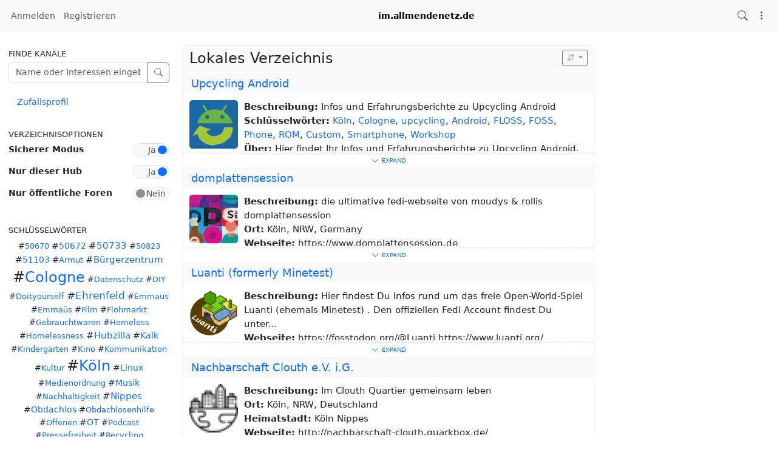

--- FILE ---
content_type: text/html; charset=utf-8
request_url: https://im.allmendenetz.de/directory/f=&keywords=Cologne
body_size: 151949
content:
<!DOCTYPE html >
<html prefix="og: http://ogp.me/ns#" data-bs-theme="light">
<head>
  <title>im.allmendenetz.de</title>
  <script>var baseurl="https://im.allmendenetz.de";</script>
  <meta http-equiv="Content-Type" content="text/html;charset=utf-8" />
<base href="https://im.allmendenetz.de/" />
<meta name="viewport" content="width=device-width, height=device-height, initial-scale=1, user-scalable=0" />

<meta name="application-name" content="hubzilla" />
<meta name="generator" content="hubzilla" />
<meta name="theme-color" content="rgb(248, 249, 250)" />

<link rel="stylesheet" href="https://im.allmendenetz.de/addon/hilite/Text_Highlighter/sample.css?v=10.6.1" type="text/css" media="screen">
<link rel="stylesheet" href="https://im.allmendenetz.de/addon/b2tbtn/view/css/b2tbtn.css?v=10.6.1" type="text/css" media="screen">
<link rel="stylesheet" href="https://im.allmendenetz.de/library/jRange/jquery.range.css?v=10.6.1" type="text/css" media="screen">
<link rel="stylesheet" href="https://im.allmendenetz.de/view/css/conversation.css?v=10.6.1" type="text/css" media="screen">
<link rel="stylesheet" href="https://im.allmendenetz.de/view/css/widgets.css?v=10.6.1" type="text/css" media="screen">
<link rel="stylesheet" href="https://im.allmendenetz.de/view/css/colorbox.css?v=10.6.1" type="text/css" media="screen">
<link rel="stylesheet" href="https://im.allmendenetz.de/library/justifiedGallery/justifiedGallery.min.css?v=10.6.1" type="text/css" media="screen">
<link rel="stylesheet" href="https://im.allmendenetz.de/library/datetimepicker/jquery.datetimepicker.css?v=10.6.1" type="text/css" media="screen">
<link rel="stylesheet" href="https://im.allmendenetz.de/vendor/twbs/bootstrap-icons/font/bootstrap-icons.min.css?v=10.6.1" type="text/css" media="screen">
<link rel="stylesheet" href="https://im.allmendenetz.de/library/bootstrap-tagsinput/bootstrap-tagsinput.css?v=10.6.1" type="text/css" media="screen">
<link rel="stylesheet" href="https://im.allmendenetz.de/library/bootstrap-colorpicker/dist/css/bootstrap-colorpicker.min.css?v=10.6.1" type="text/css" media="screen">
<link rel="stylesheet" href="https://im.allmendenetz.de/addon/hsse/sceditor/minified/themes/default.min.css?v=10.6.1" type="text/css" media="screen">
<link rel="stylesheet" href="https://im.allmendenetz.de/addon/hsse/view/css/theme_override.css?v=10.6.1" type="text/css" media="screen">
<link rel="stylesheet" href="https://im.allmendenetz.de/view/css/default.css?v=10.6.1" type="text/css" media="screen">
<link rel="stylesheet" href="https://im.allmendenetz.de/view/css/mod_directory.css?v=10.6.1" type="text/css" media="screen">
<link rel="stylesheet" href="https://im.allmendenetz.de/view/theme/redbasic/php/style.css?v=10.6.1" type="text/css" media="screen">

<script>

	var aStr = {

		'delitem'     : "Dieses Element löschen?",
		'itemdel'     : "Item deleted",
		'comment'     : "Kommentar",
		'divgrowmore' : "expand",
		'divgrowless' : "collapse",
		'pwshort'     : "Kennwort zu kurz",
		'pwnomatch'   : "Kennwörter stimmen nicht überein",
		'everybody'   : "alle",
		'passphrase'  : "geheime Passphrase",
		'passhint'    : "Hinweis zur Passphrase",
		'permschange' : "Achtung: Berechtigungen wurden verändert, aber noch nicht gespeichert.",
		'closeAll'    : "Alle schließen",
		'nothingnew'  : "Nichts Neues hier",
		'rating_desc' : "Diesen Kanal bewerten (öffentlich sichtbar)",
		'rating_val'  : "Bewertung",
		'rating_text' : "Beschreibung (optional)",
		'submit'      : "Absenden",
		'linkurl'     : "Gib eine URL ein:",
		'leavethispage' : "Ungespeicherte Änderungen. Bist Du sicher, dass Du diese Seite verlassen möchtest?",
		'location'    : "Ort",
		'lovely'      : "prima",
		'wonderful'   : "wunderbar",
		'fantastic'   : "fantastisch",
		'great'       : "großartig",
		'nick_invld1' : "Deine gewählte Kennung war entweder schon belegt oder ungültig. Bitte nutze unseren Vorschlag (",
		'nick_invld2' : ") oder wähle einen anderen.",
		'nick_valid'  : "Vielen Dank, dieser Spitzname ist zulässig.",
		'name_empty'  : "Eine Kanal-Bezeichnung ist erforderlich.",
		'name_ok1'    : "Dies ist ein(e)",
		'name_ok2'    : "Name des Kanals",
		'to_reply'    : "Zurück zur Antwort",
		'pinned'      : "Pinned",
		'pin_item'    : "Pin to the top",
		'unpin_item'  : "Unpin from the top",
		'dblclick_to_exit_zoom'  : "Double click to exit zoom",

		'monthNames' : [ "Januar","Februar","März","April","Mai","Juni","Juli","August","September","Oktober","November","Dezember" ],
		'monthNamesShort' : [ "Jan","Feb","Mär","Apr","Mai","Jun","Jul","Aug","Sep","Okt","Nov","Dez" ],
		'dayNames' : ["Sonntag","Montag","Dienstag","Mittwoch","Donnerstag","Freitag","Samstag"],
		'dayNamesShort' : ["So","Mo","Di","Mi","Do","Fr","Sa"],
		'today' : "heute",
		'month' : "Monat",
		'week' : "Woche",
		'day' : "Tag",
		'allday' : "Ganztägig",

		// mod cloud
		'download_info' : "Bitte warten während Dein Download vorbereitet wird.",

		// mod register
		'email_not_valid' : "Email address not valid",
		'email_required' : "Benötigt"

	};

</script>


<script src="https://im.allmendenetz.de/view/js/jquery.js?v=10.6.1"></script>
<script src="https://im.allmendenetz.de/library/datetimepicker/jquery.datetimepicker.js?v=10.6.1"></script>
<script src="https://im.allmendenetz.de/library/justifiedGallery/jquery.justifiedGallery.min.js?v=10.6.1"></script>
<script src="https://im.allmendenetz.de/library/sprintf.js/dist/sprintf.min.js?v=10.6.1"></script>
<script src="https://im.allmendenetz.de/library/textcomplete/textcomplete.min.js?v=10.6.1"></script>
<script src="https://im.allmendenetz.de/view/js/autocomplete.js?v=10.6.1"></script>
<script src="https://im.allmendenetz.de/library/readmore.js/readmore.js?v=10.6.1"></script>
<script src="https://im.allmendenetz.de/library/sjcl/sjcl.js?v=10.6.1"></script>
<script src="https://im.allmendenetz.de/library/sodium-plus/dist/sodium-plus.min.js?v=10.6.1"></script>
<script src="https://im.allmendenetz.de/view/js/acl.js?v=10.6.1"></script>
<script src="https://im.allmendenetz.de/view/js/webtoolkit.base64.js?v=10.6.1"></script>
<script src="https://im.allmendenetz.de/view/js/crypto.js?v=10.6.1"></script>
<script src="https://im.allmendenetz.de/library/jRange/jquery.range.js?v=10.6.1"></script>
<script src="https://im.allmendenetz.de/library/colorbox/jquery.colorbox-min.js?v=10.6.1"></script>
<script src="https://im.allmendenetz.de/library/jquery.AreYouSure/jquery.are-you-sure.js?v=10.6.1"></script>
<script src="https://im.allmendenetz.de/library/tableofcontents/jquery.toc.js?v=10.6.1"></script>
<script src="https://im.allmendenetz.de/library/Sortable/Sortable.min.js?v=10.6.1"></script>
<script src="https://im.allmendenetz.de/vendor/twbs/bootstrap/dist/js/bootstrap.bundle.min.js?v=10.6.1"></script>
<script src="https://im.allmendenetz.de/library/bootbox/bootbox.min.js?v=10.6.1"></script>
<script src="https://im.allmendenetz.de/library/bootstrap-tagsinput/bootstrap-tagsinput.js?v=10.6.1"></script>
<script src="https://im.allmendenetz.de/library/bootstrap-colorpicker/dist/js/bootstrap-colorpicker.js?v=10.6.1"></script>
<script src="https://im.allmendenetz.de/addon/hsse/sceditor/minified/sceditor.min.js?v=10.6.1"></script>
<script src="https://im.allmendenetz.de/addon/hsse/sceditor/minified/icons/monocons.js?v=10.6.1"></script>
<script src="https://im.allmendenetz.de/addon/hsse/sceditor/minified/formats/bbcode.js?v=10.6.1"></script>
<script src="https://im.allmendenetz.de/view/theme/redbasic/js/redbasic.js?v=10.6.1"></script>
<script src="https://im.allmendenetz.de/view/js/mod_directory.js?v=10.6.1"></script>

<link rel="manifest" href="/manifest.json" />
<link rel="shortcut icon" href="https://im.allmendenetz.de/images/hz-32.png" />
<link rel="apple-touch-icon" href="/images/app/hz-192.png" />
<link rel="search" href="https://im.allmendenetz.de/opensearch" type="application/opensearchdescription+xml" title="Suche im.allmendenetz.de (Hubzilla)" />


<script>
	var lang = 'de-de';
	var updateInterval = 80000;
	var sse_enabled = 0;
	var localUser = false;
	var zid = null;
	var justifiedGalleryActive = false;
		var channelId = false;	var auto_save_draft = true;
	var module = 'directory';</script>



<script>$(document).ready(function() { $("#nav-search-text").search_autocomplete('https://im.allmendenetz.de/acl');});</script><script type="text/javascript" src="https://im.allmendenetz.de/addon/openstreetmap/openstreetmap.js"></script>
<script src="https://im.allmendenetz.de/view/js/main.js?v=10.6.1"></script>
</head>
<body  >
		<header><div id="toast-container" class="vstack gap-3 m-3 position-fixed top-0 end-0"></div>
</header>
	<nav id="navbar-top" class="navbar navbar-expand-lg sticky-top bg-body-tertiary mb-4 " > 
	<div class="container-fluid flex-nowrap">
				<div class="navbar-text d-lg-none navbar-banner">im.allmendenetz.de</div>
				<div class="navbar-toggler-right">
						<button id="expand-aside" type="button" class="d-lg-none navbar-toggler border-0">
				<i class="bi bi-arrow-right-circle generic-icons" id="expand-aside-icon"></i>
			</button>
						<button id="notifications-btn-1" type="button" class="navbar-toggler border-0 notifications-btn">
				<i id="notifications-btn-icon-1" class="bi bi-exclamation-circle notifications-btn-icon generic-icons"></i>
			</button>
						<button id="menu-btn" class="navbar-toggler border-0" type="button" data-bs-toggle="offcanvas" data-bs-target="#app-bin">
				<i class="bi bi-three-dots-vertical generic-icons"></i>
			</button>
		</div>
		<div class="collapse navbar-collapse justify-content-between" id="navbar-collapse-1">
			<ul class="navbar-nav">
								<li class="nav-item d-lg-flex">
										<a class="nav-link" href="#" title="Anmelden" data-bs-toggle="modal" data-bs-target="#nav-login">
					Anmelden
					</a>
									</li>
												<li class="nav-item  d-lg-flex">
					<a class="nav-link" href="register" title="Erzeuge ein Konto">Registrieren</a>
				</li>
											</ul>

			<div class="navbar-text navbar-banner">im.allmendenetz.de</div>

			<ul id="nav-right" class="navbar-nav">
				<li class="nav-item collapse clearfix" id="nav-search" data-bs-theme="light">
					<form class="form-inline" method="get" action="search" role="search">
						<input class="form-control form-control-sm mt-1 me-2" id="nav-search-text" type="text" value="" placeholder="@name, #tag, ?doc, inhalt" name="search" title="Hub durchsuchen: @Name, !Forum, #Schlagwort, ?Dokumentation, Inhalt" onclick="this.submit();" onblur="closeMenu('nav-search'); openMenu('nav-search-btn');"/>
					</form>
					<div id="nav-search-spinner" class="spinner-wrapper">
						<div class="spinner s"></div>
					</div>
				</li>
				<li class="nav-item" id="nav-search-btn">
					<a class="nav-link" href="#nav-search" title="Hub durchsuchen: @Name, !Forum, #Schlagwort, ?Dokumentation, Inhalt" onclick="openMenu('nav-search'); closeMenu('nav-search-btn'); $('#nav-search-text').focus(); return false;"><i class="bi bi-search generic-icons"></i></a>
				</li>
												<li id="notifications-btn" class="nav-item d-xl-none">
					<a class="nav-link notifications-btn" href="#"><i id="notifications-btn-icon" class="bi bi-exclamation-circle notifications-btn-icon generic-icons"></i></a>
				</li>
												<li class="nav-item dropdown" id="app-menu">
					<a class="nav-link" href="#" data-bs-toggle="offcanvas" data-bs-target="#app-bin" aria-controls="app-bin"><i class="bi bi-three-dots-vertical generic-icons"></i></a>
				</li>
			</ul>
		</div>
			</div>
</nav>
<div class="offcanvas offcanvas-end" tabindex="-1" id="app-bin" aria-labelledby="app-bin-label">
	<div class="offcanvas-header">

				<div class="hstack gap-1 d-lg-none pt-1 pb-1">
						<a class="btn btn-primary btn-sm text-white" href="#" title="Anmelden" data-bs-toggle="modal" data-bs-target="#nav-login">
				Anmelden
			</a>
									<a class="btn btn-warning btn-sm text-dark" href="register" title="Erzeuge ein Konto">
				Registrieren
			</a>
			
		</div>
		<div class="nav d-lg-flex w-100"></div>
				<div class="hstack gap-1">
						<button id="theme-switch" type="button" class="btn btn-outline-secondary border-0"><i id="theme-switch-icon" class="bi bi-moon"></i></button>
						<button type="button" class="btn-close text-reset" data-bs-dismiss="offcanvas" aria-label="Close"></button>
		</div>

	</div>
	<div class="offcanvas-body">
								<div class="text-uppercase text-muted nav-link">
			System Apps
		</div>
		<div class="nav nav-pills flex-column">
							<a class="nav-link" href="https://framagit.org/hubzilla/core/issues" data-papp="eyJ2ZXJzaW9uIjoiMyIsInVybCI6Imh0dHBzOlwvXC9mcmFtYWdpdC5vcmdcL2h1YnppbGxh
XC9jb3JlXC9pc3N1ZXMiLCJuYW1lIjoiRmVobGVyIG1lbGRlbiIsInBob3RvIjoiaWNvbjpi
dWciLCJjYXRlZ29yaWVzIjoiU3lzdGVtIiwiZGVzYyI6IlByb3ZpZGVzIGEgbGluayB0byB0
aGUgSHViemlsbGEgYnVnIHRyYWNrZXIuIiwidHlwZSI6InN5c3RlbSIsInBsdWdpbiI6IiJ9
" data-icon="bug" data-url="https://framagit.org/hubzilla/core/issues" data-name="Fehler melden"><i class="generic-icons-nav bi bi-bug"></i>Fehler melden</a>

							<a class="nav-link" href="https://im.allmendenetz.de/help" data-papp="eyJ2ZXJzaW9uIjoiNCIsInVybCI6IiRiYXNldXJsXC9oZWxwIiwibmFtZSI6IkhpbGZlIiwi
cGhvdG8iOiJpY29uOnF1ZXN0aW9uLWxnIiwiY2F0ZWdvcmllcyI6Im5hdl9mZWF0dXJlZF9h
cHAsIFN5c3RlbSIsImRlc2MiOiJUaGUgSHViemlsbGEgaGVscCBwYWdlcy4iLCJ0eXBlIjoi
c3lzdGVtIiwicGx1Z2luIjoiIn0=
" data-icon="question-lg" data-url="https://im.allmendenetz.de/help" data-name="Hilfe"><i class="generic-icons-nav bi bi-question-lg"></i>Hilfe</a>

							<a class="nav-link" href="https://im.allmendenetz.de/qrator" data-papp="eyJ2ZXJzaW9uIjoiMSIsInVybCI6IiRiYXNldXJsXC9xcmF0b3IiLCJuYW1lIjoiUVJhdG9y
IiwicGhvdG8iOiJpY29uOnFyLWNvZGUiLCJ0eXBlIjoic3lzdGVtIiwicGx1Z2luIjoicXJh
dG9yIn0=
" data-icon="qr-code" data-url="https://im.allmendenetz.de/qrator" data-name="QRator"><i class="generic-icons-nav bi bi-qr-code"></i>QRator</a>

							<a class="nav-link" href="https://im.allmendenetz.de/lang" data-papp="eyJ2ZXJzaW9uIjoiNCIsInVybCI6IiRiYXNldXJsXC9sYW5nIiwibmFtZSI6IlNwcmFjaGUi
LCJwaG90byI6Imljb246dHJhbnNsYXRlIiwiY2F0ZWdvcmllcyI6IlN5c3RlbSIsImRlc2Mi
OiJBIHNpbXBsZSBsYW5ndWFnZSBzZWxlY3Rvci4iLCJ0eXBlIjoic3lzdGVtIiwicGx1Z2lu
IjoiIn0=
" data-icon="translate" data-url="https://im.allmendenetz.de/lang" data-name="Sprache"><i class="generic-icons-nav bi bi-translate"></i>Sprache</a>

							<a class="nav-link" href="https://im.allmendenetz.de/search" data-papp="eyJ2ZXJzaW9uIjoiMyIsInVybCI6IiRiYXNldXJsXC9zZWFyY2giLCJuYW1lIjoiU3VjaGUi
LCJwaG90byI6Imljb246c2VhcmNoIiwiZGVzYyI6IkEgc2VwYXJhdGUgc2VhcmNoIGFwcCB0
byBsb29rIHVwIGNvbnRlbnQsIGNoYW5uZWxzLCB0YWdzLCBkb2N1bWVudGF0aW9uIG9yIHJl
bW90ZSBjb250ZW50IGRlcGVuZGluZyBvbiB0aGUgc2VhcmNoIHN0cmluZyBwcmVmaXguIiwi
dHlwZSI6InN5c3RlbSIsInBsdWdpbiI6IiJ9
" data-icon="search" data-url="https://im.allmendenetz.de/search" data-name="Suche"><i class="generic-icons-nav bi bi-search"></i>Suche</a>

							<a class="nav-link active" href="https://im.allmendenetz.de/directory" data-papp="eyJ2ZXJzaW9uIjoiNCIsInVybCI6IiRiYXNldXJsXC9kaXJlY3RvcnksICRiYXNldXJsXC9z
ZXR0aW5nc1wvZGlyZWN0b3J5IiwibmFtZSI6IlZlcnplaWNobmlzIiwicGhvdG8iOiJpY29u
OmRpYWdyYW0tMyIsImNhdGVnb3JpZXMiOiJuYXZfZmVhdHVyZWRfYXBwLCBOZXR3b3JraW5n
IiwiZGVzYyI6Ik1lbWJlcnMgZGlyZWN0b3J5IG9mIHRoZSBab3QgbmV0d29yay4iLCJ0eXBl
Ijoic3lzdGVtIiwicGx1Z2luIjoiIiwiYWN0aXZlIjp0cnVlfQ==
" data-icon="diagram-3" data-url="https://im.allmendenetz.de/directory" data-name="Verzeichnis"><i class="generic-icons-nav bi bi-diagram-3"></i>Verzeichnis</a>

							<a class="nav-link" href="https://im.allmendenetz.de/randprof" data-papp="eyJ2ZXJzaW9uIjoiNCIsInVybCI6IiRiYXNldXJsXC9yYW5kcHJvZiIsIm5hbWUiOiJadWZc
dTAwZTRsbGlnZXIgS2FuYWwiLCJ0YXJnZXQiOiJyYW5kcHJvZiIsInBob3RvIjoiaWNvbjpz
aHVmZmxlIiwiY2F0ZWdvcmllcyI6Ik5ldHdvcmtpbmciLCJkZXNjIjoiVmlzaXQgYSByYW5k
b20gY2hhbm5lbCBpbiB0aGUgbmV0d29yay4iLCJ0eXBlIjoic3lzdGVtIiwicGx1Z2luIjoi
In0=
" data-icon="shuffle" data-url="https://im.allmendenetz.de/randprof" data-name="Zufälliger Kanal"><i class="generic-icons-nav bi bi-shuffle"></i>Zufälliger Kanal</a>

							<a class="nav-link" href="https://im.allmendenetz.de/pubstream" data-papp="eyJ2ZXJzaW9uIjoiMyIsInVybCI6IiRiYXNldXJsXC9wdWJzdHJlYW0iLCJyZXF1aXJlcyI6
InB1YmxpY19zdHJlYW0iLCJuYW1lIjoiXHUwMGQ2ZmZlbnRsaWNoZXIgQmVpdHJhZ3MtU3Ry
ZWFtIiwicGhvdG8iOiJpY29uOmdsb2JlIiwiY2F0ZWdvcmllcyI6IlNvY2lhbCwgbmF2X2Zl
YXR1cmVkX2FwcCIsImRlc2MiOiJWaWV3IHRoZSB1bm1vZGVyYXRlZCBwdWJsaWMgY29udGVu
dCBrbm93biB0byB0aGlzIGh1Yi4iLCJ0eXBlIjoic3lzdGVtIiwicGx1Z2luIjoiIn0=
" data-icon="globe" data-url="https://im.allmendenetz.de/pubstream" data-name="Öffentlicher Beitrags-Stream"><i class="generic-icons-nav bi bi-globe"></i>Öffentlicher Beitrags-Stream</a>

					</div>
			</div>
</div>
	<main>
		<div class="content">
			<div class="columns">
				<aside id="region_1" class="d-none d-lg-block"><div class="aside_spacer_top_left"></div><div class="aside_spacer_left"><div id="left_aside_wrapper" class="aside_wrapper">
<div id="peoplefind-sidebar" class="widget">
	<h3>Finde Kanäle</h3>
	<form action="directory" method="post" />
		<div class="input-group mb-3">
			<input class="form-control" type="text" name="search" title="Beispiele: Robert Morgenstein, Angeln" placeholder="Name oder Interessen eingeben" />
			<button class="btn btn-outline-secondary" type="submit" name="submit"><i class="bi bi-search"></i></button>
		</div>
	</form>
	<ul class="nav nav-pills flex-column">
						<li class="nav-item"><a class="nav-link" href="randprof" >Zufallsprofil</a></li>
			</ul>
</div>

<div class="widget" id="dir_sort_links">
<h3>Verzeichnisoptionen</h3>

	<div id="safemode_container" class="clearfix onoffswitch checkbox mb-3">
		<label for="id_safemode">Sicherer Modus</label>
		<div class="float-end"><input type="checkbox" name="safemode" id="id_safemode" value="1" checked="checked"  onchange='window.location.href="directory?f=keywords=Cologne&safe="+(this.checked ? 1 : 0)' /><label class="switchlabel" for='id_safemode'> <span class="onoffswitch-inner" data-on='Ja' data-off='Nein'></span><span class="onoffswitch-switch"></span></label></div>
		<small class="form-text text-muted"></small>
	</div>
	<div id="globaldir_container" class="clearfix onoffswitch checkbox mb-3">
		<label for="id_globaldir">Nur dieser Hub</label>
		<div class="float-end"><input type="checkbox" name="globaldir" id="id_globaldir" value="1" checked="checked"  onchange='window.location.href="directory?f=keywords=Cologne&global="+(this.checked ? 0 : 1)' /><label class="switchlabel" for='id_globaldir'> <span class="onoffswitch-inner" data-on='Ja' data-off='Nein'></span><span class="onoffswitch-switch"></span></label></div>
		<small class="form-text text-muted"></small>
	</div>
	<div id="pubforums_container" class="clearfix onoffswitch checkbox mb-3">
		<label for="id_pubforums">Nur öffentliche Foren</label>
		<div class="float-end"><input type="checkbox" name="pubforums" id="id_pubforums" value="1"   onchange='window.location.href="directory?f=keywords=Cologne&pubforums="+(this.checked ? 1 : 0)' /><label class="switchlabel" for='id_pubforums'> <span class="onoffswitch-inner" data-on='Ja' data-off='Nein'></span><span class="onoffswitch-switch"></span></label></div>
		<small class="form-text text-muted"></small>
	</div>

</div>

<div class="dirtagblock widget">
	<h3>Schlüsselwörter</h3>
	<div class="tags text-center">
				<span class="tag tag1">#</span><a href="https://im.allmendenetz.de/directory/?f=&keywords=50670" class="tag tag1" rel="nofollow">50670</a>
				<span class="tag tag2">#</span><a href="https://im.allmendenetz.de/directory/?f=&keywords=50672" class="tag tag2" rel="nofollow">50672</a>
				<span class="tag tag3">#</span><a href="https://im.allmendenetz.de/directory/?f=&keywords=50733" class="tag tag3" rel="nofollow">50733</a>
				<span class="tag tag1">#</span><a href="https://im.allmendenetz.de/directory/?f=&keywords=50823" class="tag tag1" rel="nofollow">50823</a>
				<span class="tag tag2">#</span><a href="https://im.allmendenetz.de/directory/?f=&keywords=51103" class="tag tag2" rel="nofollow">51103</a>
				<span class="tag tag1">#</span><a href="https://im.allmendenetz.de/directory/?f=&keywords=Armut" class="tag tag1" rel="nofollow">Armut</a>
				<span class="tag tag3">#</span><a href="https://im.allmendenetz.de/directory/?f=&keywords=Bürgerzentrum" class="tag tag3" rel="nofollow">Bürgerzentrum</a>
				<span class="tag tag9">#</span><a href="https://im.allmendenetz.de/directory/?f=&keywords=Cologne" class="tag tag9" rel="nofollow">Cologne</a>
				<span class="tag tag1">#</span><a href="https://im.allmendenetz.de/directory/?f=&keywords=Datenschutz" class="tag tag1" rel="nofollow">Datenschutz</a>
				<span class="tag tag1">#</span><a href="https://im.allmendenetz.de/directory/?f=&keywords=DIY" class="tag tag1" rel="nofollow">DIY</a>
				<span class="tag tag1">#</span><a href="https://im.allmendenetz.de/directory/?f=&keywords=Doityourself" class="tag tag1" rel="nofollow">Doityourself</a>
				<span class="tag tag4">#</span><a href="https://im.allmendenetz.de/directory/?f=&keywords=Ehrenfeld" class="tag tag4" rel="nofollow">Ehrenfeld</a>
				<span class="tag tag1">#</span><a href="https://im.allmendenetz.de/directory/?f=&keywords=Emmaus" class="tag tag1" rel="nofollow">Emmaus</a>
				<span class="tag tag1">#</span><a href="https://im.allmendenetz.de/directory/?f=&keywords=Emmaüs" class="tag tag1" rel="nofollow">Emmaüs</a>
				<span class="tag tag1">#</span><a href="https://im.allmendenetz.de/directory/?f=&keywords=Film" class="tag tag1" rel="nofollow">Film</a>
				<span class="tag tag1">#</span><a href="https://im.allmendenetz.de/directory/?f=&keywords=Flohmarkt" class="tag tag1" rel="nofollow">Flohmarkt</a>
				<span class="tag tag1">#</span><a href="https://im.allmendenetz.de/directory/?f=&keywords=Gebrauchtwaren" class="tag tag1" rel="nofollow">Gebrauchtwaren</a>
				<span class="tag tag1">#</span><a href="https://im.allmendenetz.de/directory/?f=&keywords=Homeless" class="tag tag1" rel="nofollow">Homeless</a>
				<span class="tag tag1">#</span><a href="https://im.allmendenetz.de/directory/?f=&keywords=Homelessness" class="tag tag1" rel="nofollow">Homelessness</a>
				<span class="tag tag3">#</span><a href="https://im.allmendenetz.de/directory/?f=&keywords=Hubzilla" class="tag tag3" rel="nofollow">Hubzilla</a>
				<span class="tag tag2">#</span><a href="https://im.allmendenetz.de/directory/?f=&keywords=Kalk" class="tag tag2" rel="nofollow">Kalk</a>
				<span class="tag tag1">#</span><a href="https://im.allmendenetz.de/directory/?f=&keywords=Kindergarten" class="tag tag1" rel="nofollow">Kindergarten</a>
				<span class="tag tag1">#</span><a href="https://im.allmendenetz.de/directory/?f=&keywords=Kino" class="tag tag1" rel="nofollow">Kino</a>
				<span class="tag tag1">#</span><a href="https://im.allmendenetz.de/directory/?f=&keywords=Kommunikation" class="tag tag1" rel="nofollow">Kommunikation</a>
				<span class="tag tag1">#</span><a href="https://im.allmendenetz.de/directory/?f=&keywords=Kultur" class="tag tag1" rel="nofollow">Kultur</a>
				<span class="tag tag9">#</span><a href="https://im.allmendenetz.de/directory/?f=&keywords=Köln" class="tag tag9" rel="nofollow">Köln</a>
				<span class="tag tag2">#</span><a href="https://im.allmendenetz.de/directory/?f=&keywords=Linux" class="tag tag2" rel="nofollow">Linux</a>
				<span class="tag tag1">#</span><a href="https://im.allmendenetz.de/directory/?f=&keywords=Medienordnung" class="tag tag1" rel="nofollow">Medienordnung</a>
				<span class="tag tag2">#</span><a href="https://im.allmendenetz.de/directory/?f=&keywords=Musik" class="tag tag2" rel="nofollow">Musik</a>
				<span class="tag tag1">#</span><a href="https://im.allmendenetz.de/directory/?f=&keywords=Nachhaltigkeit" class="tag tag1" rel="nofollow">Nachhaltigkeit</a>
				<span class="tag tag3">#</span><a href="https://im.allmendenetz.de/directory/?f=&keywords=Nippes" class="tag tag3" rel="nofollow">Nippes</a>
				<span class="tag tag2">#</span><a href="https://im.allmendenetz.de/directory/?f=&keywords=Obdachlos" class="tag tag2" rel="nofollow">Obdachlos</a>
				<span class="tag tag1">#</span><a href="https://im.allmendenetz.de/directory/?f=&keywords=Obdachlosenhilfe" class="tag tag1" rel="nofollow">Obdachlosenhilfe</a>
				<span class="tag tag1">#</span><a href="https://im.allmendenetz.de/directory/?f=&keywords=Offenen" class="tag tag1" rel="nofollow">Offenen</a>
				<span class="tag tag2">#</span><a href="https://im.allmendenetz.de/directory/?f=&keywords=OT" class="tag tag2" rel="nofollow">OT</a>
				<span class="tag tag1">#</span><a href="https://im.allmendenetz.de/directory/?f=&keywords=Podcast" class="tag tag1" rel="nofollow">Podcast</a>
				<span class="tag tag1">#</span><a href="https://im.allmendenetz.de/directory/?f=&keywords=Pressefreiheit" class="tag tag1" rel="nofollow">Pressefreiheit</a>
				<span class="tag tag1">#</span><a href="https://im.allmendenetz.de/directory/?f=&keywords=Recycling" class="tag tag1" rel="nofollow">Recycling</a>
				<span class="tag tag1">#</span><a href="https://im.allmendenetz.de/directory/?f=&keywords=Secondhand" class="tag tag1" rel="nofollow">Secondhand</a>
				<span class="tag tag1">#</span><a href="https://im.allmendenetz.de/directory/?f=&keywords=Tür" class="tag tag1" rel="nofollow">Tür</a>
				<span class="tag tag1">#</span><a href="https://im.allmendenetz.de/directory/?f=&keywords=Upcycling" class="tag tag1" rel="nofollow">Upcycling</a>
				<span class="tag tag4">#</span><a href="https://im.allmendenetz.de/directory/?f=&keywords=Veedel" class="tag tag4" rel="nofollow">Veedel</a>
				<span class="tag tag1">#</span><a href="https://im.allmendenetz.de/directory/?f=&keywords=Vernetzung" class="tag tag1" rel="nofollow">Vernetzung</a>
				<span class="tag tag1">#</span><a href="https://im.allmendenetz.de/directory/?f=&keywords=Vertrauensdienst" class="tag tag1" rel="nofollow">Vertrauensdienst</a>
				<span class="tag tag1">#</span><a href="https://im.allmendenetz.de/directory/?f=&keywords=Vertrauensdienstanbieter" class="tag tag1" rel="nofollow">Vertrauensdienstanbieter</a>
				<span class="tag tag1">#</span><a href="https://im.allmendenetz.de/directory/?f=&keywords=Wiederverwertung" class="tag tag1" rel="nofollow">Wiederverwertung</a>
				<span class="tag tag1">#</span><a href="https://im.allmendenetz.de/directory/?f=&keywords=Wohnungslos" class="tag tag1" rel="nofollow">Wohnungslos</a>
				<span class="tag tag1">#</span><a href="https://im.allmendenetz.de/directory/?f=&keywords=Wohnungslosigkeit" class="tag tag1" rel="nofollow">Wohnungslosigkeit</a>
				<span class="tag tag1">#</span><a href="https://im.allmendenetz.de/directory/?f=&keywords=Workshop" class="tag tag1" rel="nofollow">Workshop</a>
				<span class="tag tag1">#</span><a href="https://im.allmendenetz.de/directory/?f=&keywords=Überwachung" class="tag tag1" rel="nofollow">Überwachung</a>
			</div>
</div>



</div></div></aside>
				<section id="region_2">
<script> var page_query = '%2Fdirectory%2Ff%3D'; var extra_args = '&keywords=Cologne' ; divmore_height = 94;  </script><div class="generic-content-wrapper">
	<div class="section-title-wrapper clearfix">
		<div class="btn-group float-end">
			<button type="button" class="btn btn-outline-secondary btn-sm dropdown-toggle" data-bs-toggle="dropdown" aria-haspopup="true" aria-expanded="false" title="Sortieroptionen">
				<i class="bi bi-arrow-down-up"></i>
			</button>
			<div class="dropdown-menu dropdown-menu-end">
				<a class="dropdown-item" href="directory?f=&order=date">Neueste zuerst</a>
				<a class="dropdown-item" href="directory?f=&order=normal">alphabetisch</a>
				<a class="dropdown-item" href="directory?f=&order=reversedate">Älteste zuerst</a>
				<a class="dropdown-item" href="directory?f=&order=reverse">Entgegengesetzt alphabetisch</a>
			</div>
		</div>
		<h2>Lokales Verzeichnis</h2>
	</div>
			<div class="directory-item safe" id="directory-item-f5BorihCu5OWjF7BOZmuXiLAvosBrMbGwGI4HirLxBcD55N6QOSKrKivEDofltYOwzVoU8H6znZKjWK7pUpuFQ" >
	<div class="section-subtitle-wrapper clearfix">
		<div class="directory-actions float-end">
														</div>
		<h3><a href='https://im.allmendenetz.de/chanview?f=&url=https%3A%2F%2Fim.allmendenetz.de%2Fchannel%2Fupcycling-android' >Upcycling Android</a></h3>
	</div>
	<div class="section-content-tools-wrapper directory-collapse">
		<div class="contact-photo-wrapper" id="directory-photo-wrapper-f5BorihCu5OWjF7BOZmuXiLAvosBrMbGwGI4HirLxBcD55N6QOSKrKivEDofltYOwzVoU8H6znZKjWK7pUpuFQ" >
			<div class="contact-photo" id="directory-photo-f5BorihCu5OWjF7BOZmuXiLAvosBrMbGwGI4HirLxBcD55N6QOSKrKivEDofltYOwzVoU8H6znZKjWK7pUpuFQ" >
				<a href="https://im.allmendenetz.de/chanview?f=&url=https%3A%2F%2Fim.allmendenetz.de%2Fchannel%2Fupcycling-android" class="directory-profile-link" id="directory-profile-link-f5BorihCu5OWjF7BOZmuXiLAvosBrMbGwGI4HirLxBcD55N6QOSKrKivEDofltYOwzVoU8H6znZKjWK7pUpuFQ" >
					<img class="directory-photo-img" src="https://zotsite.net/photo/9c5a3610-24b9-4fac-9dcb-ee44f178fdc9-5" alt="Upcycling Android" title="Upcycling Android" loading="lazy"/>
				</a>
			</div>
		</div>
		<div class="contact-info">
			
						<div class="contact-info-element">
				<span class="contact-info-label">Beschreibung:</span> Infos und Erfahrungsberichte zu Upcycling Android<br />
			</div>
			
			
			
			
			
						<div class="contact-info-element">
				<span class="contact-info-label">Schlüsselwörter:</span> <a href="https://im.allmendenetz.de/directory/f=&keywords=K%C3%B6ln">Köln</a>, <a href="https://im.allmendenetz.de/directory/f=&keywords=Cologne">Cologne</a>, <a href="https://im.allmendenetz.de/directory/f=&keywords=upcycling">upcycling</a>, <a href="https://im.allmendenetz.de/directory/f=&keywords=Android">Android</a>, <a href="https://im.allmendenetz.de/directory/f=&keywords=FLOSS">FLOSS</a>, <a href="https://im.allmendenetz.de/directory/f=&keywords=FOSS">FOSS</a>, <a href="https://im.allmendenetz.de/directory/f=&keywords=Phone">Phone</a>, <a href="https://im.allmendenetz.de/directory/f=&keywords=ROM">ROM</a>, <a href="https://im.allmendenetz.de/directory/f=&keywords=Custom">Custom</a>, <a href="https://im.allmendenetz.de/directory/f=&keywords=Smartphone">Smartphone</a>, <a href="https://im.allmendenetz.de/directory/f=&keywords=Workshop">Workshop</a>
			</div>
			
						<div class="contact-info-element">
				<span class="contact-info-label">Über:</span> Hier findet Ihr Infos und Erfahrungsberichte zu Upcycling Android. Es finden regelmäßig auch Treffen und Workshops statt - Termine dazu findet Ihr im Kalender.<br />Wenn ihr mich Kontaktieren möchtet geht das gut über meinen FEDI Kanal: <br /><br />https://im.allmendenetz.de/channel/chris<br /><br />oder direkt per Email über chris@allmendenetz.de<br /><br />(dieser Kanal nutzen Infomaterial der &quot;Upcycling Android&quot; Kompanie der FSFE https://UpcyclingAndroid.org ist aber ansonsten nicht mit der FSFE leiert )
			</div>
					</div>
	</div>
</div>
			<div class="directory-item safe" id="directory-item-OFUbkFCeKrycpidUh0wFHx2thbSWIC66cmHENirBJ-huIjlt_U199XLVTrdF82xfx4XNRdqJI3LfIWxyyqU2og" >
	<div class="section-subtitle-wrapper clearfix">
		<div class="directory-actions float-end">
														</div>
		<h3><a href='https://im.allmendenetz.de/chanview?f=&url=https%3A%2F%2Fim.allmendenetz.de%2Fchannel%2Fdomplattensession' >domplattensession</a></h3>
	</div>
	<div class="section-content-tools-wrapper directory-collapse">
		<div class="contact-photo-wrapper" id="directory-photo-wrapper-OFUbkFCeKrycpidUh0wFHx2thbSWIC66cmHENirBJ-huIjlt_U199XLVTrdF82xfx4XNRdqJI3LfIWxyyqU2og" >
			<div class="contact-photo" id="directory-photo-OFUbkFCeKrycpidUh0wFHx2thbSWIC66cmHENirBJ-huIjlt_U199XLVTrdF82xfx4XNRdqJI3LfIWxyyqU2og" >
				<a href="https://im.allmendenetz.de/chanview?f=&url=https%3A%2F%2Fim.allmendenetz.de%2Fchannel%2Fdomplattensession" class="directory-profile-link" id="directory-profile-link-OFUbkFCeKrycpidUh0wFHx2thbSWIC66cmHENirBJ-huIjlt_U199XLVTrdF82xfx4XNRdqJI3LfIWxyyqU2og" >
					<img class="directory-photo-img" src="https://zotsite.net/photo/f965da7a-d60d-4b4d-9913-09ff9e173fe7-5" alt="domplattensession" title="domplattensession" loading="lazy"/>
				</a>
			</div>
		</div>
		<div class="contact-info">
			
						<div class="contact-info-element">
				<span class="contact-info-label">Beschreibung:</span> die ultimative fedi-webseite von moudys &amp; rollis domplattensession<br />
			</div>
			
			
						<div class="contact-info-element">
				<span class="contact-info-label">Ort:</span> Köln, NRW, Germany
			</div>
			
			
						<div class="contact-info-element">
				<span class="contact-info-label">Webseite:</span> https://www.domplattensession.de
			</div>
			
						<div class="contact-info-element">
				<span class="contact-info-label">Schlüsselwörter:</span> <a href="https://im.allmendenetz.de/directory/f=&keywords=K%C3%B6ln">Köln</a>, <a href="https://im.allmendenetz.de/directory/f=&keywords=Cologne">Cologne</a>, <a href="https://im.allmendenetz.de/directory/f=&keywords=DPS">DPS</a>, <a href="https://im.allmendenetz.de/directory/f=&keywords=Domplatte">Domplatte</a>, <a href="https://im.allmendenetz.de/directory/f=&keywords=Party">Party</a>, <a href="https://im.allmendenetz.de/directory/f=&keywords=K%C3%B6lsch">Kölsch</a>, <a href="https://im.allmendenetz.de/directory/f=&keywords=Freunde">Freunde</a>, <a href="https://im.allmendenetz.de/directory/f=&keywords=Skaten">Skaten</a>, <a href="https://im.allmendenetz.de/directory/f=&keywords=Rollbrett">Rollbrett</a>
			</div>
			
						<div class="contact-info-element">
				<span class="contact-info-label">Über:</span> die ultimative fedi-website von moudys &amp; rollis domplattensession
			</div>
					</div>
	</div>
</div>
			<div class="directory-item safe" id="directory-item-3vtfJA1UdRLd0uXVim7-v7d9OwDNcqDZqj5VzMgLVYtoB7x8jjd6P2_LS_PofBWvifBJAWCrVsV_l6McEB-ltA" >
	<div class="section-subtitle-wrapper clearfix">
		<div class="directory-actions float-end">
														</div>
		<h3><a href='https://im.allmendenetz.de/chanview?f=&url=https%3A%2F%2Fim.allmendenetz.de%2Fchannel%2Fluanti' >Luanti (formerly Minetest)</a></h3>
	</div>
	<div class="section-content-tools-wrapper directory-collapse">
		<div class="contact-photo-wrapper" id="directory-photo-wrapper-3vtfJA1UdRLd0uXVim7-v7d9OwDNcqDZqj5VzMgLVYtoB7x8jjd6P2_LS_PofBWvifBJAWCrVsV_l6McEB-ltA" >
			<div class="contact-photo" id="directory-photo-3vtfJA1UdRLd0uXVim7-v7d9OwDNcqDZqj5VzMgLVYtoB7x8jjd6P2_LS_PofBWvifBJAWCrVsV_l6McEB-ltA" >
				<a href="https://im.allmendenetz.de/chanview?f=&url=https%3A%2F%2Fim.allmendenetz.de%2Fchannel%2Fluanti" class="directory-profile-link" id="directory-profile-link-3vtfJA1UdRLd0uXVim7-v7d9OwDNcqDZqj5VzMgLVYtoB7x8jjd6P2_LS_PofBWvifBJAWCrVsV_l6McEB-ltA" >
					<img class="directory-photo-img" src="https://zotsite.net/photo/b78a52a3-ed23-4f1b-a1c8-9ea6c05b2c42-5" alt="Luanti (formerly Minetest)" title="Luanti (formerly Minetest)" loading="lazy"/>
				</a>
			</div>
		</div>
		<div class="contact-info">
			
						<div class="contact-info-element">
				<span class="contact-info-label">Beschreibung:</span> Hier findest Du Infos rund um das freie Open-World-Spiel Luanti (ehemals Minetest) . Den offiziellen Fedi Account findest Du unter...<br />
			</div>
			
			
			
			
						<div class="contact-info-element">
				<span class="contact-info-label">Webseite:</span> https://fosstodon.org/@Luanti https://www.luanti.org/
			</div>
			
						<div class="contact-info-element">
				<span class="contact-info-label">Schlüsselwörter:</span> <a href="https://im.allmendenetz.de/directory/f=&keywords=game">game</a>, <a href="https://im.allmendenetz.de/directory/f=&keywords=minetest">minetest</a>, <a href="https://im.allmendenetz.de/directory/f=&keywords=K%C3%B6ln">Köln</a>, <a href="https://im.allmendenetz.de/directory/f=&keywords=Cologne">Cologne</a>, <a href="https://im.allmendenetz.de/directory/f=&keywords=Stadtbibliothek">Stadtbibliothek</a>, <a href="https://im.allmendenetz.de/directory/f=&keywords=Workshop">Workshop</a>
			</div>
			
					</div>
	</div>
</div>
			<div class="directory-item safe" id="directory-item-0XEIvbn5jSULL4MEAATc2ZHQYRZYKH3vKKkY3gPynnRQlqqMEGxyeeMsjvj6eq0ftcL3esc8rz_9J4u6g9dBuQ" >
	<div class="section-subtitle-wrapper clearfix">
		<div class="directory-actions float-end">
														</div>
		<h3><a href='https://im.allmendenetz.de/chanview?f=&url=https%3A%2F%2Fim.allmendenetz.de%2Fchannel%2Fnachbarschaft-clouth' >Nachbarschaft Clouth e.V. i.G.</a></h3>
	</div>
	<div class="section-content-tools-wrapper directory-collapse">
		<div class="contact-photo-wrapper" id="directory-photo-wrapper-0XEIvbn5jSULL4MEAATc2ZHQYRZYKH3vKKkY3gPynnRQlqqMEGxyeeMsjvj6eq0ftcL3esc8rz_9J4u6g9dBuQ" >
			<div class="contact-photo" id="directory-photo-0XEIvbn5jSULL4MEAATc2ZHQYRZYKH3vKKkY3gPynnRQlqqMEGxyeeMsjvj6eq0ftcL3esc8rz_9J4u6g9dBuQ" >
				<a href="https://im.allmendenetz.de/chanview?f=&url=https%3A%2F%2Fim.allmendenetz.de%2Fchannel%2Fnachbarschaft-clouth" class="directory-profile-link" id="directory-profile-link-0XEIvbn5jSULL4MEAATc2ZHQYRZYKH3vKKkY3gPynnRQlqqMEGxyeeMsjvj6eq0ftcL3esc8rz_9J4u6g9dBuQ" >
					<img class="directory-photo-img" src="https://zotsite.net/photo/ade0ff2d-aad3-4398-9718-c0e4493cb231-5" alt="Nachbarschaft Clouth e.V. i.G." title="Nachbarschaft Clouth e.V. i.G." loading="lazy"/>
				</a>
			</div>
		</div>
		<div class="contact-info">
			
						<div class="contact-info-element">
				<span class="contact-info-label">Beschreibung:</span> Im Clouth Quartier gemeinsam leben<br />
			</div>
			
			
						<div class="contact-info-element">
				<span class="contact-info-label">Ort:</span> Köln, NRW, Deutschland
			</div>
			
						<div class="contact-info-element">
				<span class="contact-info-label">Heimatstadt:</span> Köln Nippes
			</div>
			
						<div class="contact-info-element">
				<span class="contact-info-label">Webseite:</span> http://nachbarschaft-clouth.quarkbox.de/
			</div>
			
						<div class="contact-info-element">
				<span class="contact-info-label">Schlüsselwörter:</span> <a href="https://im.allmendenetz.de/directory/f=&keywords=50733">50733</a>, <a href="https://im.allmendenetz.de/directory/f=&keywords=K%C3%B6ln">Köln</a>, <a href="https://im.allmendenetz.de/directory/f=&keywords=Cologne">Cologne</a>, <a href="https://im.allmendenetz.de/directory/f=&keywords=Nachbarschaft">Nachbarschaft</a>, <a href="https://im.allmendenetz.de/directory/f=&keywords=Nippes">Nippes</a>, <a href="https://im.allmendenetz.de/directory/f=&keywords=Repair">Repair</a>, <a href="https://im.allmendenetz.de/directory/f=&keywords=Caf%C3%A9">Café</a>, <a href="https://im.allmendenetz.de/directory/f=&keywords=Singen">Singen</a>
			</div>
			
					</div>
	</div>
</div>
			<div class="directory-item safe" id="directory-item-nGfYIHYVAwt8prZd-yM1IqC-cCTtUXO6wtQKsybwFfZxrWcf88Tnk1HRt9gxXsUxIHrjxXTSaVFvLFT82fkhWw" >
	<div class="section-subtitle-wrapper clearfix">
		<div class="directory-actions float-end">
														</div>
		<h3><a href='https://im.allmendenetz.de/chanview?f=&url=https%3A%2F%2Fim.allmendenetz.de%2Fchannel%2Fkoellewood' >#KOELLEWOOD</a></h3>
	</div>
	<div class="section-content-tools-wrapper directory-collapse">
		<div class="contact-photo-wrapper" id="directory-photo-wrapper-nGfYIHYVAwt8prZd-yM1IqC-cCTtUXO6wtQKsybwFfZxrWcf88Tnk1HRt9gxXsUxIHrjxXTSaVFvLFT82fkhWw" >
			<div class="contact-photo" id="directory-photo-nGfYIHYVAwt8prZd-yM1IqC-cCTtUXO6wtQKsybwFfZxrWcf88Tnk1HRt9gxXsUxIHrjxXTSaVFvLFT82fkhWw" >
				<a href="https://im.allmendenetz.de/chanview?f=&url=https%3A%2F%2Fim.allmendenetz.de%2Fchannel%2Fkoellewood" class="directory-profile-link" id="directory-profile-link-nGfYIHYVAwt8prZd-yM1IqC-cCTtUXO6wtQKsybwFfZxrWcf88Tnk1HRt9gxXsUxIHrjxXTSaVFvLFT82fkhWw" >
					<img class="directory-photo-img" src="https://zotsite.net/photo/496d184c-5af7-40f0-8d09-bafe0d9d0f71-5" alt="#KOELLEWOOD" title="#KOELLEWOOD" loading="lazy"/>
				</a>
			</div>
		</div>
		<div class="contact-info">
			
						<div class="contact-info-element">
				<span class="contact-info-label">Beschreibung:</span> Öffentliches #KOELLEWOOD Profil - alle Anfragen werden automatisch angenommen... Falls ihr in meine Kreise und Profile wollt interagiert mit mir - ich adde euch dann und füge euch hinzu!<br />
			</div>
			
			
						<div class="contact-info-element">
				<span class="contact-info-label">Ort:</span> Köln / Bonn, NRW, Deutschland
			</div>
			
			
						<div class="contact-info-element">
				<span class="contact-info-label">Webseite:</span> www.koelle-wood.de (coming soon)
			</div>
			
						<div class="contact-info-element">
				<span class="contact-info-label">Schlüsselwörter:</span> <a href="https://im.allmendenetz.de/directory/f=&keywords=Koellewood">Koellewood</a>, <a href="https://im.allmendenetz.de/directory/f=&keywords=K%C3%B6llewood">Köllewood</a>, <a href="https://im.allmendenetz.de/directory/f=&keywords=K%C3%B6ln">Köln</a>, <a href="https://im.allmendenetz.de/directory/f=&keywords=Koeln">Koeln</a>, <a href="https://im.allmendenetz.de/directory/f=&keywords=Cologne">Cologne</a>
			</div>
			
						<div class="contact-info-element">
				<span class="contact-info-label">Über:</span> Diese Seite ist das Hub meiner Kanäle auf @ im.allmendenetz.de
			</div>
					</div>
	</div>
</div>
			<div class="directory-item safe" id="directory-item-45dlkkHzYfCjkFNf5vUD30hNnfEFE-PmnBSsm3MjK-oiky9VwGFjbfNkOwRhhrip3N8UnzCGiwvBhL7dszc0SA" >
	<div class="section-subtitle-wrapper clearfix">
		<div class="directory-actions float-end">
														</div>
		<h3><a href='https://im.allmendenetz.de/chanview?f=&url=https%3A%2F%2Fim.allmendenetz.de%2Fchannel%2Fmeinung-fuer-koeln' >meinung-fuer-koeln (inoffiziell)</a></h3>
	</div>
	<div class="section-content-tools-wrapper directory-collapse">
		<div class="contact-photo-wrapper" id="directory-photo-wrapper-45dlkkHzYfCjkFNf5vUD30hNnfEFE-PmnBSsm3MjK-oiky9VwGFjbfNkOwRhhrip3N8UnzCGiwvBhL7dszc0SA" >
			<div class="contact-photo" id="directory-photo-45dlkkHzYfCjkFNf5vUD30hNnfEFE-PmnBSsm3MjK-oiky9VwGFjbfNkOwRhhrip3N8UnzCGiwvBhL7dszc0SA" >
				<a href="https://im.allmendenetz.de/chanview?f=&url=https%3A%2F%2Fim.allmendenetz.de%2Fchannel%2Fmeinung-fuer-koeln" class="directory-profile-link" id="directory-profile-link-45dlkkHzYfCjkFNf5vUD30hNnfEFE-PmnBSsm3MjK-oiky9VwGFjbfNkOwRhhrip3N8UnzCGiwvBhL7dszc0SA" >
					<img class="directory-photo-img" src="https://zotsite.net/photo/72db7c95-883a-46f9-9903-48ea8c819ab1-5" alt="meinung-fuer-koeln (inoffiziell)" title="meinung-fuer-koeln (inoffiziell)" loading="lazy"/>
				</a>
			</div>
		</div>
		<div class="contact-info">
			
						<div class="contact-info-element">
				<span class="contact-info-label">Beschreibung:</span> Beteiligungsportal der Stadt Köln<br />
			</div>
			
			
						<div class="contact-info-element">
				<span class="contact-info-label">Ort:</span> Köln, NRW, Deutschland
			</div>
			
			
						<div class="contact-info-element">
				<span class="contact-info-label">Webseite:</span> https://www.meinungfuer.koeln/
			</div>
			
						<div class="contact-info-element">
				<span class="contact-info-label">Schlüsselwörter:</span> <a href="https://im.allmendenetz.de/directory/f=&keywords=K%C3%B6ln">Köln</a>, <a href="https://im.allmendenetz.de/directory/f=&keywords=Cologne">Cologne</a>, <a href="https://im.allmendenetz.de/directory/f=&keywords=50667">50667</a>, <a href="https://im.allmendenetz.de/directory/f=&keywords=Netzwerk">Netzwerk</a>, <a href="https://im.allmendenetz.de/directory/f=&keywords=B%C3%BCrger">Bürger</a>, <a href="https://im.allmendenetz.de/directory/f=&keywords=Beteiligung">Beteiligung</a>, <a href="https://im.allmendenetz.de/directory/f=&keywords=Meinung">Meinung</a>, <a href="https://im.allmendenetz.de/directory/f=&keywords=Politik">Politik</a>, <a href="https://im.allmendenetz.de/directory/f=&keywords=Stadtentwicklung">Stadtentwicklung</a>, <a href="https://im.allmendenetz.de/directory/f=&keywords=Stadtplanung">Stadtplanung</a>
			</div>
			
					</div>
	</div>
</div>
			<div class="directory-item safe" id="directory-item-swveUX_A2QR8EumfGvXLCxN_F8rpx9enGFfBuwvISRU3-ps9PFR2CxKsIaeMkQrwolBv9OlxSxhrENBHWu5TDA" >
	<div class="section-subtitle-wrapper clearfix">
		<div class="directory-actions float-end">
														</div>
		<h3><a href='https://im.allmendenetz.de/chanview?f=&url=https%3A%2F%2Fim.allmendenetz.de%2Fchannel%2Fwillkommen-in-nippes' >Willkommen in Nippes (inoffiziell)</a></h3>
	</div>
	<div class="section-content-tools-wrapper directory-collapse">
		<div class="contact-photo-wrapper" id="directory-photo-wrapper-swveUX_A2QR8EumfGvXLCxN_F8rpx9enGFfBuwvISRU3-ps9PFR2CxKsIaeMkQrwolBv9OlxSxhrENBHWu5TDA" >
			<div class="contact-photo" id="directory-photo-swveUX_A2QR8EumfGvXLCxN_F8rpx9enGFfBuwvISRU3-ps9PFR2CxKsIaeMkQrwolBv9OlxSxhrENBHWu5TDA" >
				<a href="https://im.allmendenetz.de/chanview?f=&url=https%3A%2F%2Fim.allmendenetz.de%2Fchannel%2Fwillkommen-in-nippes" class="directory-profile-link" id="directory-profile-link-swveUX_A2QR8EumfGvXLCxN_F8rpx9enGFfBuwvISRU3-ps9PFR2CxKsIaeMkQrwolBv9OlxSxhrENBHWu5TDA" >
					<img class="directory-photo-img" src="https://zotsite.net/photo/3b5251b9-d32f-4b64-ba58-5ea0c47ab073-5" alt="Willkommen in Nippes (inoffiziell)" title="Willkommen in Nippes (inoffiziell)" loading="lazy"/>
				</a>
			</div>
		</div>
		<div class="contact-info">
			
						<div class="contact-info-element">
				<span class="contact-info-label">Beschreibung:</span> Die Initiative setzt sich zusammen aus engagierten Menschen in Köln, die Menschen mit Fluchterfahrung unterstützen oder begleiten.<br />
			</div>
			
			
						<div class="contact-info-element">
				<span class="contact-info-label">Ort:</span> Köln, NRW, Deutschland
			</div>
			
						<div class="contact-info-element">
				<span class="contact-info-label">Heimatstadt:</span> Köln Nippes
			</div>
			
						<div class="contact-info-element">
				<span class="contact-info-label">Webseite:</span> https://www.willkommen-in-nippes.de
			</div>
			
						<div class="contact-info-element">
				<span class="contact-info-label">Schlüsselwörter:</span> <a href="https://im.allmendenetz.de/directory/f=&keywords=K%C3%B6ln">Köln</a>, <a href="https://im.allmendenetz.de/directory/f=&keywords=Cologne">Cologne</a>, <a href="https://im.allmendenetz.de/directory/f=&keywords=50733">50733</a>, <a href="https://im.allmendenetz.de/directory/f=&keywords=Nippes">Nippes</a>, <a href="https://im.allmendenetz.de/directory/f=&keywords=transkulturell">transkulturell</a>, <a href="https://im.allmendenetz.de/directory/f=&keywords=Evangelische">Evangelische</a>, <a href="https://im.allmendenetz.de/directory/f=&keywords=Kirchengemeinde">Kirchengemeinde</a>, <a href="https://im.allmendenetz.de/directory/f=&keywords=Schlagworte">Schlagworte</a>, <a href="https://im.allmendenetz.de/directory/f=&keywords=Ehrenamt">Ehrenamt</a>, <a href="https://im.allmendenetz.de/directory/f=&keywords=Fl%C3%BCchtlinge">Flüchtlinge</a>, <a href="https://im.allmendenetz.de/directory/f=&keywords=Gefl%C3%BCchtete">Geflüchtete</a>, <a href="https://im.allmendenetz.de/directory/f=&keywords=Diversit%C3%A4t">Diversität</a>
			</div>
			
					</div>
	</div>
</div>
			<div class="directory-item safe" id="directory-item-ZtHNdVw-B30Va01V7dPCQMo87UTOALxRDH5AOTAzT_6df9ADU-xviBpiYc30gOqIrqwJ-YAh2pMTEFxtF0ybUw" >
	<div class="section-subtitle-wrapper clearfix">
		<div class="directory-actions float-end">
														</div>
		<h3><a href='https://im.allmendenetz.de/chanview?f=&url=https%3A%2F%2Fim.allmendenetz.de%2Fchannel%2Fradelnohnealter-koeln' >radelnohnealter-koeln (inoffiziell)</a></h3>
	</div>
	<div class="section-content-tools-wrapper directory-collapse">
		<div class="contact-photo-wrapper" id="directory-photo-wrapper-ZtHNdVw-B30Va01V7dPCQMo87UTOALxRDH5AOTAzT_6df9ADU-xviBpiYc30gOqIrqwJ-YAh2pMTEFxtF0ybUw" >
			<div class="contact-photo" id="directory-photo-ZtHNdVw-B30Va01V7dPCQMo87UTOALxRDH5AOTAzT_6df9ADU-xviBpiYc30gOqIrqwJ-YAh2pMTEFxtF0ybUw" >
				<a href="https://im.allmendenetz.de/chanview?f=&url=https%3A%2F%2Fim.allmendenetz.de%2Fchannel%2Fradelnohnealter-koeln" class="directory-profile-link" id="directory-profile-link-ZtHNdVw-B30Va01V7dPCQMo87UTOALxRDH5AOTAzT_6df9ADU-xviBpiYc30gOqIrqwJ-YAh2pMTEFxtF0ybUw" >
					<img class="directory-photo-img" src="https://zotsite.net/photo/cddeea47-efa4-42d3-8b6b-8d69be072ffa-5" alt="radelnohnealter-koeln (inoffiziell)" title="radelnohnealter-koeln (inoffiziell)" loading="lazy"/>
				</a>
			</div>
		</div>
		<div class="contact-info">
			
						<div class="contact-info-element">
				<span class="contact-info-label">Beschreibung:</span> Radeln ohne Alter Köln e. V. -  Ehrenamtlichle Rikschatouren für Senioren*innen<br />
			</div>
			
			
						<div class="contact-info-element">
				<span class="contact-info-label">Ort:</span> Köln, NRW, Deutschland
			</div>
			
						<div class="contact-info-element">
				<span class="contact-info-label">Heimatstadt:</span> Köln
			</div>
			
						<div class="contact-info-element">
				<span class="contact-info-label">Webseite:</span> https://radelnohnealter.koeln
			</div>
			
						<div class="contact-info-element">
				<span class="contact-info-label">Schlüsselwörter:</span> <a href="https://im.allmendenetz.de/directory/f=&keywords=50668">50668</a>, <a href="https://im.allmendenetz.de/directory/f=&keywords=K%C3%B6ln">Köln</a>, <a href="https://im.allmendenetz.de/directory/f=&keywords=Cologne">Cologne</a>, <a href="https://im.allmendenetz.de/directory/f=&keywords=Rad">Rad</a>, <a href="https://im.allmendenetz.de/directory/f=&keywords=Fahrrad">Fahrrad</a>, <a href="https://im.allmendenetz.de/directory/f=&keywords=Senioren">Senioren</a>, <a href="https://im.allmendenetz.de/directory/f=&keywords=Rikschatouren">Rikschatouren</a>, <a href="https://im.allmendenetz.de/directory/f=&keywords=Rikscha">Rikscha</a>
			</div>
			
						<div class="contact-info-element">
				<span class="contact-info-label">Über:</span> Wir von Radeln ohne Alter sind überzeugt, dass das Leben auch im hohen Alter noch voller Freude sein kann und soll.<br /><br />Wir möchten mit Menschen, die nicht mehr aus eigener Kraft in die Pedale treten können, die Freude eines Fahrradausfluges teilen. Deshalb unternehmen wir ehrenamtlich kostenlose Rikscha-Fahrten in den Park, ans Rheinufer oder an geliebte Orte im Veedel – vielleicht mit einem Abstecher ins Lieblingscafé.<br /><br />Unser Ziel ist es, Mobilität zu schaffen und Lebensqualität zu schenken. Und zwar für ALLE Senior*innen und mobilitätseingeschränkte Menschen, egal ob sie in einer Pflegeeinrichtung oder zu Hause wohnen.
			</div>
					</div>
	</div>
</div>
			<div class="directory-item safe" id="directory-item-2ZehIS9v74NjImSzaXTRlv0PQyToGwbrXYobs1Ie3onOAmQZyls3bAONYz4rUMI1ufy7YtFMv8LGYfeyZ7Bjag" >
	<div class="section-subtitle-wrapper clearfix">
		<div class="directory-actions float-end">
														</div>
		<h3><a href='https://im.allmendenetz.de/chanview?f=&url=https%3A%2F%2Fim.allmendenetz.de%2Fchannel%2Fstadtbibliothek' >Stadtbibliothek Köln (inoffiziell)</a></h3>
	</div>
	<div class="section-content-tools-wrapper directory-collapse">
		<div class="contact-photo-wrapper" id="directory-photo-wrapper-2ZehIS9v74NjImSzaXTRlv0PQyToGwbrXYobs1Ie3onOAmQZyls3bAONYz4rUMI1ufy7YtFMv8LGYfeyZ7Bjag" >
			<div class="contact-photo" id="directory-photo-2ZehIS9v74NjImSzaXTRlv0PQyToGwbrXYobs1Ie3onOAmQZyls3bAONYz4rUMI1ufy7YtFMv8LGYfeyZ7Bjag" >
				<a href="https://im.allmendenetz.de/chanview?f=&url=https%3A%2F%2Fim.allmendenetz.de%2Fchannel%2Fstadtbibliothek" class="directory-profile-link" id="directory-profile-link-2ZehIS9v74NjImSzaXTRlv0PQyToGwbrXYobs1Ie3onOAmQZyls3bAONYz4rUMI1ufy7YtFMv8LGYfeyZ7Bjag" >
					<img class="directory-photo-img" src="https://zotsite.net/photo/c771dee2-e8a7-4ce8-8699-4dcab14d87eb-5" alt="Stadtbibliothek Köln (inoffiziell)" title="Stadtbibliothek Köln (inoffiziell)" loading="lazy"/>
				</a>
			</div>
		</div>
		<div class="contact-info">
			
						<div class="contact-info-element">
				<span class="contact-info-label">Beschreibung:</span> Hier schreiben wir über die Dinge, die uns während aber auch neben unserer täglichen Arbeit bewegen.<br />
			</div>
			
			
						<div class="contact-info-element">
				<span class="contact-info-label">Ort:</span> Köln, NRW, Deutschland
			</div>
			
						<div class="contact-info-element">
				<span class="contact-info-label">Heimatstadt:</span> Köln
			</div>
			
						<div class="contact-info-element">
				<span class="contact-info-label">Webseite:</span> https://stadtbibliothekkoeln.blog
			</div>
			
						<div class="contact-info-element">
				<span class="contact-info-label">Schlüsselwörter:</span> <a href="https://im.allmendenetz.de/directory/f=&keywords=K%C3%B6ln">Köln</a>, <a href="https://im.allmendenetz.de/directory/f=&keywords=Cologne">Cologne</a>, <a href="https://im.allmendenetz.de/directory/f=&keywords=50667">50667</a>, <a href="https://im.allmendenetz.de/directory/f=&keywords=B%C3%BCcher">Bücher</a>, <a href="https://im.allmendenetz.de/directory/f=&keywords=Literatur">Literatur</a>, <a href="https://im.allmendenetz.de/directory/f=&keywords=Bibliothek">Bibliothek</a>
			</div>
			
					</div>
	</div>
</div>
			<div class="directory-item safe" id="directory-item-JYlmIbMB57xRCO6batOqRlMH4x4-HXgxGQoIqGT3rTGeAl59swevvIZ-HBClf5gbeHvgtohNXgvNSPW6-8agLw" >
	<div class="section-subtitle-wrapper clearfix">
		<div class="directory-actions float-end">
														</div>
		<h3><a href='https://im.allmendenetz.de/chanview?f=&url=https%3A%2F%2Fim.allmendenetz.de%2Fchannel%2Fsk-kultur' >SK Stiftung Kultur der Sparkasse KölnBonn (inoffiziell)</a></h3>
	</div>
	<div class="section-content-tools-wrapper directory-collapse">
		<div class="contact-photo-wrapper" id="directory-photo-wrapper-JYlmIbMB57xRCO6batOqRlMH4x4-HXgxGQoIqGT3rTGeAl59swevvIZ-HBClf5gbeHvgtohNXgvNSPW6-8agLw" >
			<div class="contact-photo" id="directory-photo-JYlmIbMB57xRCO6batOqRlMH4x4-HXgxGQoIqGT3rTGeAl59swevvIZ-HBClf5gbeHvgtohNXgvNSPW6-8agLw" >
				<a href="https://im.allmendenetz.de/chanview?f=&url=https%3A%2F%2Fim.allmendenetz.de%2Fchannel%2Fsk-kultur" class="directory-profile-link" id="directory-profile-link-JYlmIbMB57xRCO6batOqRlMH4x4-HXgxGQoIqGT3rTGeAl59swevvIZ-HBClf5gbeHvgtohNXgvNSPW6-8agLw" >
					<img class="directory-photo-img" src="https://zotsite.net/photo/43888376-7318-49f4-9705-85b927937ec4-5" alt="SK Stiftung Kultur der Sparkasse KölnBonn (inoffiziell)" title="SK Stiftung Kultur der Sparkasse KölnBonn (inoffiziell)" loading="lazy"/>
				</a>
			</div>
		</div>
		<div class="contact-info">
			
						<div class="contact-info-element">
				<span class="contact-info-label">Beschreibung:</span> Die SK Stiftung Kultur ist fester Bestandteil im Kölner Kulturangebot.<br />
			</div>
			
			
						<div class="contact-info-element">
				<span class="contact-info-label">Ort:</span> Köln, NRW, Deutschland
			</div>
			
						<div class="contact-info-element">
				<span class="contact-info-label">Heimatstadt:</span> Köln Innenstadt
			</div>
			
						<div class="contact-info-element">
				<span class="contact-info-label">Webseite:</span> https://www.sk-kultur.de/
			</div>
			
						<div class="contact-info-element">
				<span class="contact-info-label">Schlüsselwörter:</span> <a href="https://im.allmendenetz.de/directory/f=&keywords=K%C3%B6ln">Köln</a>, <a href="https://im.allmendenetz.de/directory/f=&keywords=Cologne">Cologne</a>, <a href="https://im.allmendenetz.de/directory/f=&keywords=50670">50670</a>, <a href="https://im.allmendenetz.de/directory/f=&keywords=Kultur">Kultur</a>, <a href="https://im.allmendenetz.de/directory/f=&keywords=Musik">Musik</a>, <a href="https://im.allmendenetz.de/directory/f=&keywords=Film">Film</a>, <a href="https://im.allmendenetz.de/directory/f=&keywords=Fotografi">Fotografi</a>, <a href="https://im.allmendenetz.de/directory/f=&keywords=Photographi">Photographi</a>, <a href="https://im.allmendenetz.de/directory/f=&keywords=Tanz">Tanz</a>, <a href="https://im.allmendenetz.de/directory/f=&keywords=K%C3%B6lsch">Kölsch</a>, <a href="https://im.allmendenetz.de/directory/f=&keywords=Sprache">Sprache</a>
			</div>
			
						<div class="contact-info-element">
				<span class="contact-info-label">Über:</span> Die SK Stiftung Kultur ist fester Bestandteil im Kölner Kulturangebot. Sie widmet sich der Literatur- und Leseförderung, der Medienkunstvermittlung und verleiht die Kölner Tanz- und Theaterpreise.&nbsp;&nbsp;Zur Stiftung gehören Die Photographische Sammlung, das Deutsche Tanzarchiv Köln und die Akademie för uns kölsche Sproch. Auch ist sie immer wieder Veranstalter großer Kooperationsprojekte wie LESEMENTOR KÖLN.
			</div>
					</div>
	</div>
</div>
			<div class="directory-item safe" id="directory-item-CVUX91OS9Ow_c3KeBu8VzJWFxYk0GlSpK0gZJUXUv9JVSEktKr-0nQ6wZWlYg9Lcx1A5i_ogSmeH-OambCiOVg" >
	<div class="section-subtitle-wrapper clearfix">
		<div class="directory-actions float-end">
														</div>
		<h3><a href='https://im.allmendenetz.de/chanview?f=&url=https%3A%2F%2Fim.allmendenetz.de%2Fchannel%2Fspeak-like-a-child' >Speak Like A Child (inoffiziell)</a></h3>
	</div>
	<div class="section-content-tools-wrapper directory-collapse">
		<div class="contact-photo-wrapper" id="directory-photo-wrapper-CVUX91OS9Ow_c3KeBu8VzJWFxYk0GlSpK0gZJUXUv9JVSEktKr-0nQ6wZWlYg9Lcx1A5i_ogSmeH-OambCiOVg" >
			<div class="contact-photo" id="directory-photo-CVUX91OS9Ow_c3KeBu8VzJWFxYk0GlSpK0gZJUXUv9JVSEktKr-0nQ6wZWlYg9Lcx1A5i_ogSmeH-OambCiOVg" >
				<a href="https://im.allmendenetz.de/chanview?f=&url=https%3A%2F%2Fim.allmendenetz.de%2Fchannel%2Fspeak-like-a-child" class="directory-profile-link" id="directory-profile-link-CVUX91OS9Ow_c3KeBu8VzJWFxYk0GlSpK0gZJUXUv9JVSEktKr-0nQ6wZWlYg9Lcx1A5i_ogSmeH-OambCiOVg" >
					<img class="directory-photo-img" src="https://zotsite.net/photo/83e861a2-8ccc-4b15-b2fe-043325b156ff-5" alt="Speak Like A Child (inoffiziell)" title="Speak Like A Child (inoffiziell)" loading="lazy"/>
				</a>
			</div>
		</div>
		<div class="contact-info">
			
						<div class="contact-info-element">
				<span class="contact-info-label">Beschreibung:</span> Podcast: Der Musikjournalist, Autor und Klangkünstler Michael Rüsenberg lädt Jazzgrößen zu einem interessanten Austausch ein.<br />
			</div>
			
			
						<div class="contact-info-element">
				<span class="contact-info-label">Ort:</span> Köln, NRW, Deutschland
			</div>
			
						<div class="contact-info-element">
				<span class="contact-info-label">Heimatstadt:</span> Köln Innenstadt
			</div>
			
						<div class="contact-info-element">
				<span class="contact-info-label">Webseite:</span> https://www.stadtgarten.de/
			</div>
			
						<div class="contact-info-element">
				<span class="contact-info-label">Schlüsselwörter:</span> <a href="https://im.allmendenetz.de/directory/f=&keywords=K%C3%B6ln">Köln</a>, <a href="https://im.allmendenetz.de/directory/f=&keywords=Cologne">Cologne</a>, <a href="https://im.allmendenetz.de/directory/f=&keywords=50672">50672</a>, <a href="https://im.allmendenetz.de/directory/f=&keywords=Musik">Musik</a>, <a href="https://im.allmendenetz.de/directory/f=&keywords=Jazz">Jazz</a>, <a href="https://im.allmendenetz.de/directory/f=&keywords=Podcast">Podcast</a>, <a href="https://im.allmendenetz.de/directory/f=&keywords=Stadtgarten">Stadtgarten</a>
			</div>
			
						<div class="contact-info-element">
				<span class="contact-info-label">Über:</span> Der Musikjournalist, Autor und Klangkünstler Michael Rüsenberg lädt Jazzgrößen zu einem interessanten Austausch ein. Der Titel der Reihe „Speak Like A Child“ geht zurück auf das Titelstück des legendären Herbie Hancock-Albums von 1968, und ist eine Referenz an die musikalische Grundfarbe des Stadtgartens. Der Titel soll dem Gespräch viel headroom erlauben. Selbstverständlich sollen Gäste &amp; Gastgeber nicht „kindisch“ sprechen, aber doch unbefangen und offen. Und nuanciert, wie in Hancocks Arrangement.
			</div>
					</div>
	</div>
</div>
			<div class="directory-item safe" id="directory-item-5iA1UhvK14LfBMJ32ymsS3BDB7SPPHoEKQTiN6yrH4mM1p96DxR77o-Q_cEqeqlI60fCn8UsRgNglht6mJ7ujQ" >
	<div class="section-subtitle-wrapper clearfix">
		<div class="directory-actions float-end">
														</div>
		<h3><a href='https://im.allmendenetz.de/chanview?f=&url=https%3A%2F%2Fim.allmendenetz.de%2Fchannel%2Fsozialraumkoordination-koeln-ostheim-neubrueck' >Veedel e. V. - Gemeinwesenarbeit in Köln Sozialraumkoordination Ostheim/Neubrück (inoffiziell)</a></h3>
	</div>
	<div class="section-content-tools-wrapper directory-collapse">
		<div class="contact-photo-wrapper" id="directory-photo-wrapper-5iA1UhvK14LfBMJ32ymsS3BDB7SPPHoEKQTiN6yrH4mM1p96DxR77o-Q_cEqeqlI60fCn8UsRgNglht6mJ7ujQ" >
			<div class="contact-photo" id="directory-photo-5iA1UhvK14LfBMJ32ymsS3BDB7SPPHoEKQTiN6yrH4mM1p96DxR77o-Q_cEqeqlI60fCn8UsRgNglht6mJ7ujQ" >
				<a href="https://im.allmendenetz.de/chanview?f=&url=https%3A%2F%2Fim.allmendenetz.de%2Fchannel%2Fsozialraumkoordination-koeln-ostheim-neubrueck" class="directory-profile-link" id="directory-profile-link-5iA1UhvK14LfBMJ32ymsS3BDB7SPPHoEKQTiN6yrH4mM1p96DxR77o-Q_cEqeqlI60fCn8UsRgNglht6mJ7ujQ" >
					<img class="directory-photo-img" src="https://zotsite.net/photo/24d83a13-411f-4eaf-b8f2-3d4bdc652f3f-5" alt="Veedel e. V. - Gemeinwesenarbeit in Köln Sozialraumkoordination Ostheim/Neubrück (inoffiziell)" title="Veedel e. V. - Gemeinwesenarbeit in Köln Sozialraumkoordination Ostheim/Neubrück (inoffiziell)" loading="lazy"/>
				</a>
			</div>
		</div>
		<div class="contact-info">
			
			
			
						<div class="contact-info-element">
				<span class="contact-info-label">Ort:</span> Köln, NRW, Deutschland
			</div>
			
						<div class="contact-info-element">
				<span class="contact-info-label">Heimatstadt:</span> Köln Ostheim/Neubrück
			</div>
			
						<div class="contact-info-element">
				<span class="contact-info-label">Webseite:</span> https://ostheim-neubrueck.sozialraumkoordination.koeln
			</div>
			
						<div class="contact-info-element">
				<span class="contact-info-label">Schlüsselwörter:</span> <a href="https://im.allmendenetz.de/directory/f=&keywords=K%C3%B6ln">Köln</a>, <a href="https://im.allmendenetz.de/directory/f=&keywords=Cologne">Cologne</a>, <a href="https://im.allmendenetz.de/directory/f=&keywords=51107">51107</a>, <a href="https://im.allmendenetz.de/directory/f=&keywords=sozialraum">sozialraum</a>, <a href="https://im.allmendenetz.de/directory/f=&keywords=veedel">veedel</a>
			</div>
			
					</div>
	</div>
</div>
			<div class="directory-item safe" id="directory-item-iAWuPUNpHYyd4MjM-dXX-0ksEvaN9RBmuqnEtKUbuIoxiLj3YdxqcfDx2yYtPFIKWIDIcRmNEuoNm7_bcbQFzw" >
	<div class="section-subtitle-wrapper clearfix">
		<div class="directory-actions float-end">
														</div>
		<h3><a href='https://im.allmendenetz.de/chanview?f=&url=https%3A%2F%2Fim.allmendenetz.de%2Fchannel%2Fwanderbaumallee-koeln' >wanderbaumallee-koeln (inoffiziell)</a></h3>
	</div>
	<div class="section-content-tools-wrapper directory-collapse">
		<div class="contact-photo-wrapper" id="directory-photo-wrapper-iAWuPUNpHYyd4MjM-dXX-0ksEvaN9RBmuqnEtKUbuIoxiLj3YdxqcfDx2yYtPFIKWIDIcRmNEuoNm7_bcbQFzw" >
			<div class="contact-photo" id="directory-photo-iAWuPUNpHYyd4MjM-dXX-0ksEvaN9RBmuqnEtKUbuIoxiLj3YdxqcfDx2yYtPFIKWIDIcRmNEuoNm7_bcbQFzw" >
				<a href="https://im.allmendenetz.de/chanview?f=&url=https%3A%2F%2Fim.allmendenetz.de%2Fchannel%2Fwanderbaumallee-koeln" class="directory-profile-link" id="directory-profile-link-iAWuPUNpHYyd4MjM-dXX-0ksEvaN9RBmuqnEtKUbuIoxiLj3YdxqcfDx2yYtPFIKWIDIcRmNEuoNm7_bcbQFzw" >
					<img class="directory-photo-img" src="https://zotsite.net/photo/eaa2fcf5-c429-46e2-8b15-4c05095320fe-5" alt="wanderbaumallee-koeln (inoffiziell)" title="wanderbaumallee-koeln (inoffiziell)" loading="lazy"/>
				</a>
			</div>
		</div>
		<div class="contact-info">
			
						<div class="contact-info-element">
				<span class="contact-info-label">Beschreibung:</span> Mit der Wanderbaumallee verwandeln wir eine Straße oder einen Platz für einige Wochen in eine grüne Oase mit Bäumen und Aufenthaltsflächen.<br />
			</div>
			
			
						<div class="contact-info-element">
				<span class="contact-info-label">Ort:</span> Köln, NRW, Deutschland
			</div>
			
						<div class="contact-info-element">
				<span class="contact-info-label">Heimatstadt:</span> Köln Angnesvirtel
			</div>
			
						<div class="contact-info-element">
				<span class="contact-info-label">Webseite:</span> https://wanderbaumallee.koeln
			</div>
			
						<div class="contact-info-element">
				<span class="contact-info-label">Schlüsselwörter:</span> <a href="https://im.allmendenetz.de/directory/f=&keywords=50670">50670</a>, <a href="https://im.allmendenetz.de/directory/f=&keywords=K%C3%B6ln">Köln</a>, <a href="https://im.allmendenetz.de/directory/f=&keywords=Cologne">Cologne</a>, <a href="https://im.allmendenetz.de/directory/f=&keywords=Baum">Baum</a>, <a href="https://im.allmendenetz.de/directory/f=&keywords=Gr%C3%BCn">Grün</a>, <a href="https://im.allmendenetz.de/directory/f=&keywords=Stadt">Stadt</a>, <a href="https://im.allmendenetz.de/directory/f=&keywords=Stra%C3%9Fe">Straße</a>, <a href="https://im.allmendenetz.de/directory/f=&keywords=%C3%96kologie">Ökologie</a>, <a href="https://im.allmendenetz.de/directory/f=&keywords=Wanderbaumallee">Wanderbaumallee</a>, <a href="https://im.allmendenetz.de/directory/f=&keywords=Allee">Allee</a>, <a href="https://im.allmendenetz.de/directory/f=&keywords=Wandern">Wandern</a>
			</div>
			
					</div>
	</div>
</div>
			<div class="directory-item safe" id="directory-item-PKloehBi6lbH4bziZFWImE3ikE3py-w55wNtSlYItj4Iv4Tu7712mO3lIU-BwH9wwFmMbGNyd7ptrhHny83uRQ" >
	<div class="section-subtitle-wrapper clearfix">
		<div class="directory-actions float-end">
														</div>
		<h3><a href='https://im.allmendenetz.de/chanview?f=&url=https%3A%2F%2Fim.allmendenetz.de%2Fchannel%2Fkoelncampus' >Kölncampus e.V. (inoffiziell)</a></h3>
	</div>
	<div class="section-content-tools-wrapper directory-collapse">
		<div class="contact-photo-wrapper" id="directory-photo-wrapper-PKloehBi6lbH4bziZFWImE3ikE3py-w55wNtSlYItj4Iv4Tu7712mO3lIU-BwH9wwFmMbGNyd7ptrhHny83uRQ" >
			<div class="contact-photo" id="directory-photo-PKloehBi6lbH4bziZFWImE3ikE3py-w55wNtSlYItj4Iv4Tu7712mO3lIU-BwH9wwFmMbGNyd7ptrhHny83uRQ" >
				<a href="https://im.allmendenetz.de/chanview?f=&url=https%3A%2F%2Fim.allmendenetz.de%2Fchannel%2Fkoelncampus" class="directory-profile-link" id="directory-profile-link-PKloehBi6lbH4bziZFWImE3ikE3py-w55wNtSlYItj4Iv4Tu7712mO3lIU-BwH9wwFmMbGNyd7ptrhHny83uRQ" >
					<img class="directory-photo-img" src="https://zotsite.net/photo/a24a1789-4701-4e99-a307-cb4461fca5e1-5" alt="Kölncampus e.V. (inoffiziell)" title="Kölncampus e.V. (inoffiziell)" loading="lazy"/>
				</a>
			</div>
		</div>
		<div class="contact-info">
			
						<div class="contact-info-element">
				<span class="contact-info-label">Beschreibung:</span> Podcast des Hochschulradios Kölncampus 📻 100,0 MHz im Kölner Stadtgebiet &amp; im Livestream<br />
			</div>
			
			
						<div class="contact-info-element">
				<span class="contact-info-label">Ort:</span> Köln, NRW, Deutschland
			</div>
			
						<div class="contact-info-element">
				<span class="contact-info-label">Heimatstadt:</span> Köln Innenstadt
			</div>
			
						<div class="contact-info-element">
				<span class="contact-info-label">Webseite:</span> https://www.koelncampus.com
			</div>
			
						<div class="contact-info-element">
				<span class="contact-info-label">Schlüsselwörter:</span> <a href="https://im.allmendenetz.de/directory/f=&keywords=50923">50923</a>, <a href="https://im.allmendenetz.de/directory/f=&keywords=K%C3%B6ln">Köln</a>, <a href="https://im.allmendenetz.de/directory/f=&keywords=Cologne">Cologne</a>, <a href="https://im.allmendenetz.de/directory/f=&keywords=Radio">Radio</a>, <a href="https://im.allmendenetz.de/directory/f=&keywords=Podcast">Podcast</a>, <a href="https://im.allmendenetz.de/directory/f=&keywords=Musik">Musik</a>, <a href="https://im.allmendenetz.de/directory/f=&keywords=Uni">Uni</a>, <a href="https://im.allmendenetz.de/directory/f=&keywords=Universit%C3%A4t">Universität</a>, <a href="https://im.allmendenetz.de/directory/f=&keywords=Studenten">Studenten</a>, <a href="https://im.allmendenetz.de/directory/f=&keywords=Studium">Studium</a>
			</div>
			
					</div>
	</div>
</div>
			<div class="directory-item safe" id="directory-item-pJ6dZPTy4X_8pmrUeXYdtppR39UOYMQWymrKPEMl5BOnafJydLlINpxB3gmlt5gUrwbFZW7XkKZeevIn0cisZw" >
	<div class="section-subtitle-wrapper clearfix">
		<div class="directory-actions float-end">
														</div>
		<h3><a href='https://im.allmendenetz.de/chanview?f=&url=https%3A%2F%2Fim.allmendenetz.de%2Fchannel%2Flossmersinge' >Loss mer singe e.V. (inoffiziell)</a></h3>
	</div>
	<div class="section-content-tools-wrapper directory-collapse">
		<div class="contact-photo-wrapper" id="directory-photo-wrapper-pJ6dZPTy4X_8pmrUeXYdtppR39UOYMQWymrKPEMl5BOnafJydLlINpxB3gmlt5gUrwbFZW7XkKZeevIn0cisZw" >
			<div class="contact-photo" id="directory-photo-pJ6dZPTy4X_8pmrUeXYdtppR39UOYMQWymrKPEMl5BOnafJydLlINpxB3gmlt5gUrwbFZW7XkKZeevIn0cisZw" >
				<a href="https://im.allmendenetz.de/chanview?f=&url=https%3A%2F%2Fim.allmendenetz.de%2Fchannel%2Flossmersinge" class="directory-profile-link" id="directory-profile-link-pJ6dZPTy4X_8pmrUeXYdtppR39UOYMQWymrKPEMl5BOnafJydLlINpxB3gmlt5gUrwbFZW7XkKZeevIn0cisZw" >
					<img class="directory-photo-img" src="https://zotsite.net/photo/04816f9e-14a9-4dfe-9209-7e1e78e832d3-5" alt="Loss mer singe e.V. (inoffiziell)" title="Loss mer singe e.V. (inoffiziell)" loading="lazy"/>
				</a>
			</div>
		</div>
		<div class="contact-info">
			
						<div class="contact-info-element">
				<span class="contact-info-label">Beschreibung:</span> Seit 2001 zieht das ehrenamtlich arbeitende und feiernde „Loss mer singe“-Team mit Mitsinghilfe Textzetteln von Kneipen zu Kneipe.<br />
			</div>
			
			
						<div class="contact-info-element">
				<span class="contact-info-label">Ort:</span> Köln, NRW, Deutschland
			</div>
			
						<div class="contact-info-element">
				<span class="contact-info-label">Heimatstadt:</span> Köln Innenstadt
			</div>
			
						<div class="contact-info-element">
				<span class="contact-info-label">Webseite:</span> https://www.lossmersinge.de
			</div>
			
						<div class="contact-info-element">
				<span class="contact-info-label">Schlüsselwörter:</span> <a href="https://im.allmendenetz.de/directory/f=&keywords=50672">50672</a>, <a href="https://im.allmendenetz.de/directory/f=&keywords=K%C3%B6ln">Köln</a>, <a href="https://im.allmendenetz.de/directory/f=&keywords=Cologne">Cologne</a>, <a href="https://im.allmendenetz.de/directory/f=&keywords=Musik">Musik</a>, <a href="https://im.allmendenetz.de/directory/f=&keywords=Singen">Singen</a>, <a href="https://im.allmendenetz.de/directory/f=&keywords=Kneipe">Kneipe</a>, <a href="https://im.allmendenetz.de/directory/f=&keywords=Session">Session</a>, <a href="https://im.allmendenetz.de/directory/f=&keywords=Karneval">Karneval</a>
			</div>
			
					</div>
	</div>
</div>
			<div class="directory-item safe" id="directory-item-Y2kLNmec8buAiwfv53c5PNjGNJUaP1V93N5UwmSx9y0A-MooCyBis3F0S2ZQ9LTBjcxKGk0sGUXdiZHhZQC2yg" >
	<div class="section-subtitle-wrapper clearfix">
		<div class="directory-actions float-end">
														</div>
		<h3><a href='https://im.allmendenetz.de/chanview?f=&url=https%3A%2F%2Fim.allmendenetz.de%2Fchannel%2Fumweltwasgeht' >umwelt was geht (inoffiziell)</a></h3>
	</div>
	<div class="section-content-tools-wrapper directory-collapse">
		<div class="contact-photo-wrapper" id="directory-photo-wrapper-Y2kLNmec8buAiwfv53c5PNjGNJUaP1V93N5UwmSx9y0A-MooCyBis3F0S2ZQ9LTBjcxKGk0sGUXdiZHhZQC2yg" >
			<div class="contact-photo" id="directory-photo-Y2kLNmec8buAiwfv53c5PNjGNJUaP1V93N5UwmSx9y0A-MooCyBis3F0S2ZQ9LTBjcxKGk0sGUXdiZHhZQC2yg" >
				<a href="https://im.allmendenetz.de/chanview?f=&url=https%3A%2F%2Fim.allmendenetz.de%2Fchannel%2Fumweltwasgeht" class="directory-profile-link" id="directory-profile-link-Y2kLNmec8buAiwfv53c5PNjGNJUaP1V93N5UwmSx9y0A-MooCyBis3F0S2ZQ9LTBjcxKGk0sGUXdiZHhZQC2yg" >
					<img class="directory-photo-img" src="https://zotsite.net/photo/34b90796-19ed-4d88-abe7-d694f5c576a7-5" alt="umwelt was geht (inoffiziell)" title="umwelt was geht (inoffiziell)" loading="lazy"/>
				</a>
			</div>
		</div>
		<div class="contact-info">
			
						<div class="contact-info-element">
				<span class="contact-info-label">Beschreibung:</span> Podcast der Umweltreporter*innen Köln Meschenich juze_meschenich  stadt.koeln Stiftung Umwelt und Entwicklung NRW<br />
			</div>
			
			
						<div class="contact-info-element">
				<span class="contact-info-label">Ort:</span> Köln, NRW, Deutschland
			</div>
			
						<div class="contact-info-element">
				<span class="contact-info-label">Heimatstadt:</span> Köln Meschenich
			</div>
			
						<div class="contact-info-element">
				<span class="contact-info-label">Webseite:</span> https://www.jugz-meschenich.de
			</div>
			
						<div class="contact-info-element">
				<span class="contact-info-label">Schlüsselwörter:</span> <a href="https://im.allmendenetz.de/directory/f=&keywords=50997">50997</a>, <a href="https://im.allmendenetz.de/directory/f=&keywords=K%C3%B6ln">Köln</a>, <a href="https://im.allmendenetz.de/directory/f=&keywords=Cologne">Cologne</a>, <a href="https://im.allmendenetz.de/directory/f=&keywords=Meschenich">Meschenich</a>, <a href="https://im.allmendenetz.de/directory/f=&keywords=Podcast">Podcast</a>, <a href="https://im.allmendenetz.de/directory/f=&keywords=OT">OT</a>, <a href="https://im.allmendenetz.de/directory/f=&keywords=Jugentliche">Jugentliche</a>, <a href="https://im.allmendenetz.de/directory/f=&keywords=Jugenzentrum">Jugenzentrum</a>
			</div>
			
					</div>
	</div>
</div>
			<div class="directory-item safe" id="directory-item-2wIglGszhNgqRLnwXaxf25641iMHU81lKT7xVx1HHEzCS67CawD5_l4gyK6ugIzmzCnDuDGlIZwq6RLr0N9fcw" >
	<div class="section-subtitle-wrapper clearfix">
		<div class="directory-actions float-end">
														</div>
		<h3><a href='https://im.allmendenetz.de/chanview?f=&url=https%3A%2F%2Fim.allmendenetz.de%2Fchannel%2Fagnes-trifft' >Agnes trifft (inoffiziell)</a></h3>
	</div>
	<div class="section-content-tools-wrapper directory-collapse">
		<div class="contact-photo-wrapper" id="directory-photo-wrapper-2wIglGszhNgqRLnwXaxf25641iMHU81lKT7xVx1HHEzCS67CawD5_l4gyK6ugIzmzCnDuDGlIZwq6RLr0N9fcw" >
			<div class="contact-photo" id="directory-photo-2wIglGszhNgqRLnwXaxf25641iMHU81lKT7xVx1HHEzCS67CawD5_l4gyK6ugIzmzCnDuDGlIZwq6RLr0N9fcw" >
				<a href="https://im.allmendenetz.de/chanview?f=&url=https%3A%2F%2Fim.allmendenetz.de%2Fchannel%2Fagnes-trifft" class="directory-profile-link" id="directory-profile-link-2wIglGszhNgqRLnwXaxf25641iMHU81lKT7xVx1HHEzCS67CawD5_l4gyK6ugIzmzCnDuDGlIZwq6RLr0N9fcw" >
					<img class="directory-photo-img" src="https://zotsite.net/photo/214bd56a-af41-4edb-a8e5-7d1ac3e0fbc1-5" alt="Agnes trifft (inoffiziell)" title="Agnes trifft (inoffiziell)" loading="lazy"/>
				</a>
			</div>
		</div>
		<div class="contact-info">
			
						<div class="contact-info-element">
				<span class="contact-info-label">Beschreibung:</span> Ein Podcast über Leben, Nachbarschaft und das Miteinander im Agnesviertel in Köln von und mit Peter Otten und Wibke Ladwig<br />
			</div>
			
			
						<div class="contact-info-element">
				<span class="contact-info-label">Ort:</span> Köln, NRW, Deutschland
			</div>
			
						<div class="contact-info-element">
				<span class="contact-info-label">Heimatstadt:</span> Agnesvirtel Köln
			</div>
			
						<div class="contact-info-element">
				<span class="contact-info-label">Webseite:</span> https://agnestrifft.podigee.io
			</div>
			
						<div class="contact-info-element">
				<span class="contact-info-label">Schlüsselwörter:</span> <a href="https://im.allmendenetz.de/directory/f=&keywords=50670">50670</a>, <a href="https://im.allmendenetz.de/directory/f=&keywords=K%C3%B6ln">Köln</a>, <a href="https://im.allmendenetz.de/directory/f=&keywords=Cologne">Cologne</a>, <a href="https://im.allmendenetz.de/directory/f=&keywords=Podcast">Podcast</a>, <a href="https://im.allmendenetz.de/directory/f=&keywords=Agnesvirtel">Agnesvirtel</a>
			</div>
			
					</div>
	</div>
</div>
			<div class="directory-item safe" id="directory-item-2HSYxfjF-2K-vETS3JRzMeHU6dXNo1dnHZYVO3UfEh7aBHtcY0cgzkIXEEYBHeiD1Pub6f7jhOnesPD_eyXEKg" >
	<div class="section-subtitle-wrapper clearfix">
		<div class="directory-actions float-end">
														</div>
		<h3><a href='https://im.allmendenetz.de/chanview?f=&url=https%3A%2F%2Fim.allmendenetz.de%2Fchannel%2Fohrenblut' >OHRENBLUT (inoffiziell)</a></h3>
	</div>
	<div class="section-content-tools-wrapper directory-collapse">
		<div class="contact-photo-wrapper" id="directory-photo-wrapper-2HSYxfjF-2K-vETS3JRzMeHU6dXNo1dnHZYVO3UfEh7aBHtcY0cgzkIXEEYBHeiD1Pub6f7jhOnesPD_eyXEKg" >
			<div class="contact-photo" id="directory-photo-2HSYxfjF-2K-vETS3JRzMeHU6dXNo1dnHZYVO3UfEh7aBHtcY0cgzkIXEEYBHeiD1Pub6f7jhOnesPD_eyXEKg" >
				<a href="https://im.allmendenetz.de/chanview?f=&url=https%3A%2F%2Fim.allmendenetz.de%2Fchannel%2Fohrenblut" class="directory-profile-link" id="directory-profile-link-2HSYxfjF-2K-vETS3JRzMeHU6dXNo1dnHZYVO3UfEh7aBHtcY0cgzkIXEEYBHeiD1Pub6f7jhOnesPD_eyXEKg" >
					<img class="directory-photo-img" src="https://zotsite.net/photo/540d7186-02be-4834-8809-202c0d1788c4-5" alt="OHRENBLUT (inoffiziell)" title="OHRENBLUT (inoffiziell)" loading="lazy"/>
				</a>
			</div>
		</div>
		<div class="contact-info">
			
						<div class="contact-info-element">
				<span class="contact-info-label">Beschreibung:</span> Der neue kommunalpolitische Podcast für Köln.<br />
			</div>
			
			
			
			
			
						<div class="contact-info-element">
				<span class="contact-info-label">Schlüsselwörter:</span> <a href="https://im.allmendenetz.de/directory/f=&keywords=K%C3%B6ln">Köln</a>, <a href="https://im.allmendenetz.de/directory/f=&keywords=Cologne">Cologne</a>, <a href="https://im.allmendenetz.de/directory/f=&keywords=Politik">Politik</a>, <a href="https://im.allmendenetz.de/directory/f=&keywords=Podcast">Podcast</a>, <a href="https://im.allmendenetz.de/directory/f=&keywords=Kommunalpolitik">Kommunalpolitik</a>
			</div>
			
						<div class="contact-info-element">
				<span class="contact-info-label">Über:</span> Der neue kommunalpolitische Podcast für Köln trägt den reißerischen Titel OHRENBLUT, weil sich der Gastgeber Sebastian Tautkus nicht auf eine bescheidene Rolle als zurückhaltender Stichwortgeber oder journalistisch sachlicher Fragensteller beschränkt, sondern sich selbst zu gerne reden hört. Er ist passives Mitglied der Linken, macht hier aber keinen parteipolitischen Podcast. OHRENBLUT ergänzt die schlanke Kölner Medienlandschaft vielmehr als eine unabhängige Plattform für wichtige Stimmen, die außerhalb der Stadtverwaltung und außerhalb des Kölner Rats Kommunalpolitik betreiben. Alle 14 Tage sind in OHRENBLUT kompetente Gesprächspartner*innen zu Gast, die nicht nur eloquent über aktuelle Fragen sprechen und ungeniert aus diversen Nähkästchen erzählen können, sondern auch konkret handeln, die in Projekten, Initiativen, Verbänden und Bewegungen praktische Politik machen, Gleichgesinnte mobilisieren und organisieren und damit neue Impulse für das gesellschaftliche Leben in Köln setzen. Tonmeister: Tilman Schornick Logoentwicklung: Julia Rohr
			</div>
					</div>
	</div>
</div>
			<div class="directory-item safe" id="directory-item-zCoR-pJ17Rbgu6gJpfrkRA3pOh0NR_zU3HjnB-j6jpdDYbK407zPu15AXnjki4h9iujD4QYkxPOnI9wcapKL_w" >
	<div class="section-subtitle-wrapper clearfix">
		<div class="directory-actions float-end">
														</div>
		<h3><a href='https://im.allmendenetz.de/chanview?f=&url=https%3A%2F%2Fim.allmendenetz.de%2Fchannel%2Ffridaysforfuturekoeln' >Fridays for Future Köln (inoffiziell)</a></h3>
	</div>
	<div class="section-content-tools-wrapper directory-collapse">
		<div class="contact-photo-wrapper" id="directory-photo-wrapper-zCoR-pJ17Rbgu6gJpfrkRA3pOh0NR_zU3HjnB-j6jpdDYbK407zPu15AXnjki4h9iujD4QYkxPOnI9wcapKL_w" >
			<div class="contact-photo" id="directory-photo-zCoR-pJ17Rbgu6gJpfrkRA3pOh0NR_zU3HjnB-j6jpdDYbK407zPu15AXnjki4h9iujD4QYkxPOnI9wcapKL_w" >
				<a href="https://im.allmendenetz.de/chanview?f=&url=https%3A%2F%2Fim.allmendenetz.de%2Fchannel%2Ffridaysforfuturekoeln" class="directory-profile-link" id="directory-profile-link-zCoR-pJ17Rbgu6gJpfrkRA3pOh0NR_zU3HjnB-j6jpdDYbK407zPu15AXnjki4h9iujD4QYkxPOnI9wcapKL_w" >
					<img class="directory-photo-img" src="https://zotsite.net/photo/0b930218-1a32-4beb-8977-bd92de5b43dd-5" alt="Fridays for Future Köln (inoffiziell)" title="Fridays for Future Köln (inoffiziell)" loading="lazy"/>
				</a>
			</div>
		</div>
		<div class="contact-info">
			
						<div class="contact-info-element">
				<span class="contact-info-label">Beschreibung:</span> Wir kämpfen für #Klimagerechtigkeit weltweit. Hier twittert die Ortsgruppe Köln der auf der ganzen Welt vertretenen #FridaysForFuture Bewegung.<br />
			</div>
			
			
						<div class="contact-info-element">
				<span class="contact-info-label">Ort:</span> Köln, NRW, Deutschland
			</div>
			
						<div class="contact-info-element">
				<span class="contact-info-label">Heimatstadt:</span> Köln
			</div>
			
						<div class="contact-info-element">
				<span class="contact-info-label">Webseite:</span> https://linktr.ee/Fffkoeln
			</div>
			
						<div class="contact-info-element">
				<span class="contact-info-label">Schlüsselwörter:</span> <a href="https://im.allmendenetz.de/directory/f=&keywords=K%C3%B6ln">Köln</a>, <a href="https://im.allmendenetz.de/directory/f=&keywords=Cologne">Cologne</a>, <a href="https://im.allmendenetz.de/directory/f=&keywords=50823">50823</a>, <a href="https://im.allmendenetz.de/directory/f=&keywords=Klima">Klima</a>, <a href="https://im.allmendenetz.de/directory/f=&keywords=Future">Future</a>, <a href="https://im.allmendenetz.de/directory/f=&keywords=Gr%C3%BCn">Grün</a>, <a href="https://im.allmendenetz.de/directory/f=&keywords=Verkehr">Verkehr</a>, <a href="https://im.allmendenetz.de/directory/f=&keywords=Umwelt">Umwelt</a>
			</div>
			
					</div>
	</div>
</div>
			<div class="directory-item safe" id="directory-item-Wv38aNRcswS_e5ccPUwToJLGLY9X02IFQzUkuoe44FxVpzzuSmnc6aId37ZISmagnAxSB9QdeazuPfPy6ZhRmg" >
	<div class="section-subtitle-wrapper clearfix">
		<div class="directory-actions float-end">
														</div>
		<h3><a href='https://im.allmendenetz.de/chanview?f=&url=https%3A%2F%2Fim.allmendenetz.de%2Fchannel%2Fstarke-veedel-kalk' >starke-veedel-kalk (inoffiziell)</a></h3>
	</div>
	<div class="section-content-tools-wrapper directory-collapse">
		<div class="contact-photo-wrapper" id="directory-photo-wrapper-Wv38aNRcswS_e5ccPUwToJLGLY9X02IFQzUkuoe44FxVpzzuSmnc6aId37ZISmagnAxSB9QdeazuPfPy6ZhRmg" >
			<div class="contact-photo" id="directory-photo-Wv38aNRcswS_e5ccPUwToJLGLY9X02IFQzUkuoe44FxVpzzuSmnc6aId37ZISmagnAxSB9QdeazuPfPy6ZhRmg" >
				<a href="https://im.allmendenetz.de/chanview?f=&url=https%3A%2F%2Fim.allmendenetz.de%2Fchannel%2Fstarke-veedel-kalk" class="directory-profile-link" id="directory-profile-link-Wv38aNRcswS_e5ccPUwToJLGLY9X02IFQzUkuoe44FxVpzzuSmnc6aId37ZISmagnAxSB9QdeazuPfPy6ZhRmg" >
					<img class="directory-photo-img" src="https://zotsite.net/photo/d6e241b3-058c-4d79-ab4d-9694e240e568-5" alt="starke-veedel-kalk (inoffiziell)" title="starke-veedel-kalk (inoffiziell)" loading="lazy"/>
				</a>
			</div>
		</div>
		<div class="contact-info">
			
						<div class="contact-info-element">
				<span class="contact-info-label">Beschreibung:</span> Das „Starke-Veedel-Büro“ ist eine lokale Anlaufstelle im Sozialraum „Humboldt/Gremberg und Kalk“ mit dem Ziel eine lebendige Nachbarschaft zu fördern.<br />
			</div>
			
			
						<div class="contact-info-element">
				<span class="contact-info-label">Ort:</span> Köln, NRW, Deutschland
			</div>
			
						<div class="contact-info-element">
				<span class="contact-info-label">Heimatstadt:</span> Köln
			</div>
			
						<div class="contact-info-element">
				<span class="contact-info-label">Webseite:</span> https://www.starke-veedel-kalk.de
			</div>
			
						<div class="contact-info-element">
				<span class="contact-info-label">Schlüsselwörter:</span> <a href="https://im.allmendenetz.de/directory/f=&keywords=K%C3%B6ln">Köln</a>, <a href="https://im.allmendenetz.de/directory/f=&keywords=Cologne">Cologne</a>, <a href="https://im.allmendenetz.de/directory/f=&keywords=51103">51103</a>, <a href="https://im.allmendenetz.de/directory/f=&keywords=Humboldt">Humboldt</a>, <a href="https://im.allmendenetz.de/directory/f=&keywords=Gremberg">Gremberg</a>, <a href="https://im.allmendenetz.de/directory/f=&keywords=Kalk">Kalk</a>, <a href="https://im.allmendenetz.de/directory/f=&keywords=Sozialraum">Sozialraum</a>, <a href="https://im.allmendenetz.de/directory/f=&keywords=Nachbarschaft">Nachbarschaft</a>, <a href="https://im.allmendenetz.de/directory/f=&keywords=Quartiersmanagement">Quartiersmanagement</a>, <a href="https://im.allmendenetz.de/directory/f=&keywords=Veedel">Veedel</a>
			</div>
			
						<div class="contact-info-element">
				<span class="contact-info-label">Über:</span> Das Quartiersmanagement mit dem „Starke-Veedel-Büro“ ist eine lokale Anlaufstelle im Sozialraum „Humboldt/Gremberg und Kalk“. Ein Schwerpunkt der Arbeit liegt bei der Betreuung des Verfügungsfonds. Ziel ist, eine lebendige Nachbarschaft zu fördern und den sozialen Zusammenhalt zu stärken.<br /><br />Zu den Aufgaben des Quartiersmanagement zählen insbesondere:<br /><br />&nbsp;&nbsp;&nbsp;&nbsp;Beratung bei der Antragsstellung zum Verfügungsfonds<br />&nbsp;&nbsp;&nbsp;&nbsp;Aktivierung und Unterstützung der Bewohnerschaft zur Durchführung von Projekten und Veranstaltungen im Sozialraum<br />&nbsp;&nbsp;&nbsp;&nbsp;Verbesserung des Images im Sozialraum<br />&nbsp;&nbsp;&nbsp;&nbsp;Auskünfte zu den Maßnahmen des Integrierten Handlungskonzept „Starke Veedel – Starkes Köln“ im Sozialraum „Humboldt/Gremberg und Kalk“
			</div>
					</div>
	</div>
</div>
			<div class="directory-item safe" id="directory-item--aC9xHtHZtJF9BPGBHp00CJwZjY2a5XE0rBCLV3p51SQe3zg1i5t4hO1307VmvHVWTqZkjiRa3cnXiOKSlyMOw" >
	<div class="section-subtitle-wrapper clearfix">
		<div class="directory-actions float-end">
														</div>
		<h3><a href='https://im.allmendenetz.de/chanview?f=&url=https%3A%2F%2Fim.allmendenetz.de%2Fchannel%2Flittle-home' >Little Home Köln e.V. / Sven Lüdecke (inoffiziell)</a></h3>
	</div>
	<div class="section-content-tools-wrapper directory-collapse">
		<div class="contact-photo-wrapper" id="directory-photo-wrapper--aC9xHtHZtJF9BPGBHp00CJwZjY2a5XE0rBCLV3p51SQe3zg1i5t4hO1307VmvHVWTqZkjiRa3cnXiOKSlyMOw" >
			<div class="contact-photo" id="directory-photo--aC9xHtHZtJF9BPGBHp00CJwZjY2a5XE0rBCLV3p51SQe3zg1i5t4hO1307VmvHVWTqZkjiRa3cnXiOKSlyMOw" >
				<a href="https://im.allmendenetz.de/chanview?f=&url=https%3A%2F%2Fim.allmendenetz.de%2Fchannel%2Flittle-home" class="directory-profile-link" id="directory-profile-link--aC9xHtHZtJF9BPGBHp00CJwZjY2a5XE0rBCLV3p51SQe3zg1i5t4hO1307VmvHVWTqZkjiRa3cnXiOKSlyMOw" >
					<img class="directory-photo-img" src="https://zotsite.net/photo/ae91fab6-86f6-44f8-a66f-a8bdb8d7cdd0-5" alt="Little Home Köln e.V. / Sven Lüdecke (inoffiziell)" title="Little Home Köln e.V. / Sven Lüdecke (inoffiziell)" loading="lazy"/>
				</a>
			</div>
		</div>
		<div class="contact-info">
			
						<div class="contact-info-element">
				<span class="contact-info-label">Beschreibung:</span> Yes, we can! Little Home schenkt Obdachlosen ein Zuhause. Bauen.  Helfen.  Obdach schenken.<br />
			</div>
			
			
						<div class="contact-info-element">
				<span class="contact-info-label">Ort:</span> Köln, NRW, Deutschland
			</div>
			
						<div class="contact-info-element">
				<span class="contact-info-label">Heimatstadt:</span> Köln
			</div>
			
						<div class="contact-info-element">
				<span class="contact-info-label">Webseite:</span> https://little-home.eu/
			</div>
			
						<div class="contact-info-element">
				<span class="contact-info-label">Schlüsselwörter:</span> <a href="https://im.allmendenetz.de/directory/f=&keywords=K%C3%B6ln">Köln</a>, <a href="https://im.allmendenetz.de/directory/f=&keywords=Wohnung">Wohnung</a>, <a href="https://im.allmendenetz.de/directory/f=&keywords=Cologne">Cologne</a>, <a href="https://im.allmendenetz.de/directory/f=&keywords=Obdachlos">Obdachlos</a>, <a href="https://im.allmendenetz.de/directory/f=&keywords=home">home</a>, <a href="https://im.allmendenetz.de/directory/f=&keywords=Arbeit">Arbeit</a>
			</div>
			
						<div class="contact-info-element">
				<span class="contact-info-label">Über:</span> Es ist eine Erfolgsgeschichte wie aus dem Bilderbuch und doch ein reines Herzensprojekt. Innerhalb von nur 3 Jahren hat Little Home Köln es möglich gemacht, was die meisten Kritiker für unmöglich erachteten: 109 Obdachlose besitzen inzwischen ein eigenes Dach über dem Kopf, 41 von ihnen einen Job und 48 haben sogar einen festen Wohnraum.<br /><br />Wie alles begann:<br /><br />Ende 2016 sah der Kölner Fotograf Sven Lüdecke einen TV-Beitrag in der Sendung „Galileo“. Darin wurde die Geschichte des kalifornischen Innenarchitekten Gregory Kloehn erzählt, der mit einer Kunstaktion ein Zeichen gegen Armut und Obdachlosigkeit setzen wollte. Sein Projekt: einzig aus Materialien, die er auf dem Sperrmüll sammelt, baut er kleine Wohnboxen für Menschen, die auf der Straße leben und schlafen. Das Ergebnis sind kunstvolle kleine Holzhäuser, die Obdachlosen einen Schlafplatz und ein Dach über dem Kopf bieten. Einen abschließbaren Ort, an dem sie sich und ihre wenigen Habseligkeiten trocken unterbringen und im Idealfall ein Stück weit zur Ruhe finden können. „Warum sollte dies nicht auch in Deutschland möglich sein?“, fragte sich Lüdecke. Schnell stand sein Entschluss fest: Er krempelte seine Ärmel hoch, finanzierte, baute und verschenkte zwei kleine Holzhäuser, sogenannte Wohnboxen, an Obdachlose. Im Inneren des Hauses: lediglich eine Matratze und ein Regal. Er taufte die Häuser Little Homes. Und die Geschichte nahm ihren Lauf.<br /><br />Das Projekt sorgte schnell weit über die Stadtgrenzen Kölns hinaus für Furore. Medien aus aller Welt entdeckten das Thema für ihre Leser und Zuschauer. Nachrichtensendungen von VOX, RTL, dem WDR bis zum chinesischen Staatsfernsehen berichteten über das Projekt. Journalisten von BILD über Welt bis zum Spiegel zeigten sich begeistert. Bis heute finden sich viele Mitstreiter – darunter auch Obdachlose –, die Sven Lüdecke mit Sachspenden und vor allem Mithilfe bei Bau und Transport der Häuser tatkräftig unterstützen. Bereits nach 100 Tagen wurde aus der spontanen Idee heraus ein eingetragener Verein, der Little Home Köln e.V.. Neben Köln ist Litte Home mittlerweile auch in Berlin, Bonn, Frankfurt M., Hamm, Nürnberg, Hamburg Hannover und Darmstadt vertreten. Eine Expansion in weitere Städte ist geplant.<br /><br />Auch die Wohnboxen selbst haben sich seit der Anfangszeit verändert. Im Inneren jedes Hauses befinden sich heute neben einer Matratze und einem Regal auch ein Erste-Hilfe-Set, ein Feuerlöscher, eine Campingtoilette, ein Waschbecken sowie eine kleine Arbeitsfläche mit der Möglichkeit zu kochen. Eine Sichtprüfung durch den TÜV Rheinland ist vereinbart. Mit den Little Homes sollen Obdachlose einen Rückzugsort bekommen, an dessen Gestaltung sie selbst mitwirken dürfen und sollen. Angefertigt werden die Wohnboxen daher zusammen mit den Wohnungslosen sowie freiwilligen Helfern. So entsteht eine Brücke in die Gesellschaft, das Miteinander und nicht zuletzt die Identifikation des Bewohners mit seinem neuen Heim werden gefördert.<br /><br />Umso erfreulicher, dass sich viele starke Partner gefunden haben, die den Idealismus von Little Home teilen, ihn aktiv mittragen und unterstützen: Little Home Köln konnte beispielsweise die Caritas als langfristigen Vertragspartner gewinnen. Auch große, namhafte Unternehmen zeigen sich rührig und nutzen das Hausbau-Projekt für Teambuilding-Workshops. Selbst verschiedene Schulklassen legen im Rahmen von Schulprojekten Hand an, bauen in der Gemeinschaft Wohnboxen und übernehmen ideelle „Patenschaften“ für die Begleitung ehemaliger Obdachloser. Spektakulär: Monetäre Spenden fließen dem Projekt vor allem regelmäßig von privater Seite zu.<br /><br />Mit der Erfahrung, die Little Home innerhalb der ersten zwei Jahre sammeln konnte, ist heute klarer denn je: Die Wohnboxen bewirken etwas in den Menschen! Sie sind zwar nur ein erster, aber dennoch zentraler Schritt auf dem Weg zurück in die Gesellschaft. Vielleicht eine Art Probephase, eine kleine Oase auf dem Weg zur weiteren Resozialisierung. Denn auch das hat Little Home gezeigt: Die kleinen Häuser sind nur das Pflaster auf der Wunde. Der Rückweg ins System ist für die Bewohner – so sie dies anstreben – mühsam, teils sehr beschwerlich und mit vielen inneren und äußeren Widerständen verbunden. Und er braucht die Begleitung durch Menschen, die mit viel Geduld, Empathie und sozialem Engagement helfen, Steine aus dem Weg zu räumen, Altlasten aufzulösen und Hintern anzuschieben. Menschen, die letztlich auch die Bereitschaft mitbringen, eine Zeit lang das Sprungtuch halten, wenn fehlende Kraft und Motivation der Wohnungslosen vorerst keine weitere Veränderung zulassen. All dies ist inzwischen Alltag in der Arbeit von Little Home.<br /><br />Für uns von Little Home Köln gibt es keinen Weg zurück. Mit heute stolzen 117 Holzhäusern, 43 Menschen in Arbeit und sagenhaften 49 in festem Wohnraum, sind wir sicherer denn je: Little Homes können neue Identitäten stiften. Sie können Lebenslinien und -wege positiv verändern und Perspektiven schaffen. Denn oft sind es nur Nuancen und Schattierungen, die hopp von topp unterscheiden. Bei jedem von uns. Wir sind überzeugt: Gemeinsam sind wir stark.
			</div>
					</div>
	</div>
</div>
			<div class="directory-item safe" id="directory-item-r3JcVh5OewyF8-RP8rOTwoukcNpurYHPxMGI61mpfFzRjavU0ulGn8qnCxlbku0YkvY6MfgX6xQW1fgT8jb9Hg" >
	<div class="section-subtitle-wrapper clearfix">
		<div class="directory-actions float-end">
														</div>
		<h3><a href='https://im.allmendenetz.de/chanview?f=&url=https%3A%2F%2Fim.allmendenetz.de%2Fchannel%2Finhausradio' >In-Haus Radio (inoffiziell)</a></h3>
	</div>
	<div class="section-content-tools-wrapper directory-collapse">
		<div class="contact-photo-wrapper" id="directory-photo-wrapper-r3JcVh5OewyF8-RP8rOTwoukcNpurYHPxMGI61mpfFzRjavU0ulGn8qnCxlbku0YkvY6MfgX6xQW1fgT8jb9Hg" >
			<div class="contact-photo" id="directory-photo-r3JcVh5OewyF8-RP8rOTwoukcNpurYHPxMGI61mpfFzRjavU0ulGn8qnCxlbku0YkvY6MfgX6xQW1fgT8jb9Hg" >
				<a href="https://im.allmendenetz.de/chanview?f=&url=https%3A%2F%2Fim.allmendenetz.de%2Fchannel%2Finhausradio" class="directory-profile-link" id="directory-profile-link-r3JcVh5OewyF8-RP8rOTwoukcNpurYHPxMGI61mpfFzRjavU0ulGn8qnCxlbku0YkvY6MfgX6xQW1fgT8jb9Hg" >
					<img class="directory-photo-img" src="https://zotsite.net/photo/b98b741a-87ea-46e5-8a07-9b2340ce4e60-5" alt="In-Haus Radio (inoffiziell)" title="In-Haus Radio (inoffiziell)" loading="lazy"/>
				</a>
			</div>
		</div>
		<div class="contact-info">
			
						<div class="contact-info-element">
				<span class="contact-info-label">Beschreibung:</span> Mit unserem Projekt „In-Haus-Radio“ möchten wir Euch eine Beteiligung in der öffentlichen Diskussion ermöglichen und Euch in der Vertertung Eurer Meinungen stärken.<br />
			</div>
			
			
						<div class="contact-info-element">
				<span class="contact-info-label">Ort:</span> Köln, NRW, Deutschland
			</div>
			
						<div class="contact-info-element">
				<span class="contact-info-label">Heimatstadt:</span> Köln
			</div>
			
						<div class="contact-info-element">
				<span class="contact-info-label">Webseite:</span> https://inhausradio.de/
			</div>
			
						<div class="contact-info-element">
				<span class="contact-info-label">Schlüsselwörter:</span> <a href="https://im.allmendenetz.de/directory/f=&keywords=K%C3%B6ln">Köln</a>, <a href="https://im.allmendenetz.de/directory/f=&keywords=Cologne">Cologne</a>, <a href="https://im.allmendenetz.de/directory/f=&keywords=51103">51103</a>, <a href="https://im.allmendenetz.de/directory/f=&keywords=Radio">Radio</a>, <a href="https://im.allmendenetz.de/directory/f=&keywords=Interview">Interview</a>, <a href="https://im.allmendenetz.de/directory/f=&keywords=Kalk">Kalk</a>
			</div>
			
						<div class="contact-info-element">
				<span class="contact-info-label">Über:</span> Wir geben Euren Ideen, Fragen und Visionen einen Raum!<br />Mit unserem Projekt „In-Haus-Radio“ möchten wir Euch eine Beteiligung in der öffentlichen Diskussion ermöglichen und Euch in der Vertertung Eurer Meinungen stärken.<br />Was?<br /><br />Junge Stimmen mit ihren Meinungen, Positionen und Ideen zu gegenwärtigen Lage in der Welt und in Deutschland werden viel zu wenig gehört. Dabei bilden die Entscheidungen von heute die Basis für die Welt von morgen – und somit auch für die Zukunft&nbsp;&nbsp;der nächsten Generation.<br /><br /> <br />Warum?<br /><br />Mit unserem Projekt „In-Haus-Radio“ möchten wir die Beteiligung junger Menschen in der öffentlichen Diskussion ermögliche und stärken, um damit auch ihren Ideen, Fragen und Visionen einen Raum zu geben.<br /><br />Auch das verstärkte Augenmerk auf den Einbezug von jungen Menschen mit und ohne Migrations- und Fluchtgeschichte in diese Diskussion, aber auch die Wertschätzung ihrer Ansichten und ihres Engagements möchten wir mit unserem Vorhaben fördern.<br /><br />Und?<br /><br />In unserem Projekt haben wir eine Radiostation aufgebaut, von der aus ein Internetradioprogramm erstellt wird. Themenschwerpunkte des Programms sind werden im Laufe der Arbeit gesetzt. Zunächst einmal werden verschiedene Ideen und Konzepte ausprobiert und laufend&nbsp;&nbsp;aufgenommen. Unsere anfängliche Redaktionsgruppe bestand aus einer Gruppe junger Menschen aus Deutschland, Burkina Faso, dem Irak, Polen, Russland und Syrien. Die technische Leitung des Radios übernimmt Salman Abdo.<br /><br />Wann?<br /><br />Das Radiostudio steht allen Interessierten:<br /><br />jeden letzten Mittwoch eines Monats in der Zeit von 11:00 – 14:00 Uhr offen!<br /><br />kommt vorbei – und geht on air!
			</div>
					</div>
	</div>
</div>
			<div class="directory-item safe" id="directory-item-QupNWWU5Z9YQP9UDYxJBjvq-Qi8GxpAyzC1KV_8Nms9G8JXViAMgW3qRipPFfneTlWCMLln9e_HXTc5wT3zCQA" >
	<div class="section-subtitle-wrapper clearfix">
		<div class="directory-actions float-end">
														</div>
		<h3><a href='https://im.allmendenetz.de/chanview?f=&url=https%3A%2F%2Fim.allmendenetz.de%2Fchannel%2Fihaus' >Integrationshaus e.V. (inoffiziell)</a></h3>
	</div>
	<div class="section-content-tools-wrapper directory-collapse">
		<div class="contact-photo-wrapper" id="directory-photo-wrapper-QupNWWU5Z9YQP9UDYxJBjvq-Qi8GxpAyzC1KV_8Nms9G8JXViAMgW3qRipPFfneTlWCMLln9e_HXTc5wT3zCQA" >
			<div class="contact-photo" id="directory-photo-QupNWWU5Z9YQP9UDYxJBjvq-Qi8GxpAyzC1KV_8Nms9G8JXViAMgW3qRipPFfneTlWCMLln9e_HXTc5wT3zCQA" >
				<a href="https://im.allmendenetz.de/chanview?f=&url=https%3A%2F%2Fim.allmendenetz.de%2Fchannel%2Fihaus" class="directory-profile-link" id="directory-profile-link-QupNWWU5Z9YQP9UDYxJBjvq-Qi8GxpAyzC1KV_8Nms9G8JXViAMgW3qRipPFfneTlWCMLln9e_HXTc5wT3zCQA" >
					<img class="directory-photo-img" src="https://zotsite.net/photo/2be1b825-7403-4c5d-8b47-a35d0a101006-5" alt="Integrationshaus e.V. (inoffiziell)" title="Integrationshaus e.V. (inoffiziell)" loading="lazy"/>
				</a>
			</div>
		</div>
		<div class="contact-info">
			
						<div class="contact-info-element">
				<span class="contact-info-label">Beschreibung:</span> Wir sind Interkulturelles Zentrum der Stadt Köln, Träger der freien Jugendhilfe und Integrationskursträger. Wir sind sowohl politisch als auch konfessionell unabhängig.<br />
			</div>
			
			
						<div class="contact-info-element">
				<span class="contact-info-label">Ort:</span> Köln, NRW, Deutschland
			</div>
			
						<div class="contact-info-element">
				<span class="contact-info-label">Heimatstadt:</span> Köln Kalk
			</div>
			
						<div class="contact-info-element">
				<span class="contact-info-label">Webseite:</span> https://ihaus.org/
			</div>
			
						<div class="contact-info-element">
				<span class="contact-info-label">Schlüsselwörter:</span> <a href="https://im.allmendenetz.de/directory/f=&keywords=K%C3%B6ln">Köln</a>, <a href="https://im.allmendenetz.de/directory/f=&keywords=Cologne">Cologne</a>, <a href="https://im.allmendenetz.de/directory/f=&keywords=51103">51103</a>, <a href="https://im.allmendenetz.de/directory/f=&keywords=Integration">Integration</a>, <a href="https://im.allmendenetz.de/directory/f=&keywords=Kalk">Kalk</a>, <a href="https://im.allmendenetz.de/directory/f=&keywords=Jugendhilfe">Jugendhilfe</a>
			</div>
			
						<div class="contact-info-element">
				<span class="contact-info-label">Über:</span> Willkommen im In-Haus e.V.!<br /><br /> <br /><br />Als Neue Deutsche Organisation engagieren wir uns für eine rassismusfreie und gerechte Welt! Das tun wir in verschiedenen Rollen und durch unterschiedliche Aktivitäten.<br /><br />Wir sind ein Interkulturelles Zentrum der Stadt Köln, Träger der freien Jugendhilfe und Integrationskursträger.<br /><br />Vor allem sind wir eine soziale,&nbsp;&nbsp;gemeinnützige Nichtregierungsorganisation und geben uns jeden Tag Mühe ein Ort zu werden, an dem ALLE ALLES sind.
			</div>
					</div>
	</div>
</div>
			<div class="directory-item safe" id="directory-item-63mpafXSd7iJDPbRwsvJg_LiokBbxcJ7AS9jGTtayDyaLQTfXOskQBezgwT8CCRF-4kyooABC5FN8AI3cwAq9Q" >
	<div class="section-subtitle-wrapper clearfix">
		<div class="directory-actions float-end">
														</div>
		<h3><a href='https://im.allmendenetz.de/chanview?f=&url=https%3A%2F%2Fim.allmendenetz.de%2Fchannel%2Fostblog-kalk' >Ostblog Kalk (inoffiziell)</a></h3>
	</div>
	<div class="section-content-tools-wrapper directory-collapse">
		<div class="contact-photo-wrapper" id="directory-photo-wrapper-63mpafXSd7iJDPbRwsvJg_LiokBbxcJ7AS9jGTtayDyaLQTfXOskQBezgwT8CCRF-4kyooABC5FN8AI3cwAq9Q" >
			<div class="contact-photo" id="directory-photo-63mpafXSd7iJDPbRwsvJg_LiokBbxcJ7AS9jGTtayDyaLQTfXOskQBezgwT8CCRF-4kyooABC5FN8AI3cwAq9Q" >
				<a href="https://im.allmendenetz.de/chanview?f=&url=https%3A%2F%2Fim.allmendenetz.de%2Fchannel%2Fostblog-kalk" class="directory-profile-link" id="directory-profile-link-63mpafXSd7iJDPbRwsvJg_LiokBbxcJ7AS9jGTtayDyaLQTfXOskQBezgwT8CCRF-4kyooABC5FN8AI3cwAq9Q" >
					<img class="directory-photo-img" src="https://zotsite.net/photo/1d4564e7-1b50-4363-9dae-3be72d9435cf-5" alt="Ostblog Kalk (inoffiziell)" title="Ostblog Kalk (inoffiziell)" loading="lazy"/>
				</a>
			</div>
		</div>
		<div class="contact-info">
			
						<div class="contact-info-element">
				<span class="contact-info-label">Beschreibung:</span> In Kalk leben und arbeiten sehr viele Menschen, und jeder von ihnen ist eine Story wert! Deswegen haben wir den Ostblog initiiert.<br />
			</div>
			
			
						<div class="contact-info-element">
				<span class="contact-info-label">Ort:</span> Köln, NRW, Deutschland
			</div>
			
						<div class="contact-info-element">
				<span class="contact-info-label">Heimatstadt:</span> Köln Kalk
			</div>
			
						<div class="contact-info-element">
				<span class="contact-info-label">Webseite:</span> https://ostblog-kalk.de
			</div>
			
						<div class="contact-info-element">
				<span class="contact-info-label">Schlüsselwörter:</span> <a href="https://im.allmendenetz.de/directory/f=&keywords=K%C3%B6ln">Köln</a>, <a href="https://im.allmendenetz.de/directory/f=&keywords=Cologne">Cologne</a>, <a href="https://im.allmendenetz.de/directory/f=&keywords=51103">51103</a>, <a href="https://im.allmendenetz.de/directory/f=&keywords=Geschichte">Geschichte</a>, <a href="https://im.allmendenetz.de/directory/f=&keywords=Literatur">Literatur</a>, <a href="https://im.allmendenetz.de/directory/f=&keywords=Kalk">Kalk</a>, <a href="https://im.allmendenetz.de/directory/f=&keywords=Chroniken">Chroniken</a>, <a href="https://im.allmendenetz.de/directory/f=&keywords=Berichte">Berichte</a>, <a href="https://im.allmendenetz.de/directory/f=&keywords=Portraits">Portraits</a>, <a href="https://im.allmendenetz.de/directory/f=&keywords=Erz%C3%A4hlungen">Erzählungen</a>
			</div>
			
						<div class="contact-info-element">
				<span class="contact-info-label">Über:</span> In Kalk leben und arbeiten sehr viele Menschen, und jeder von ihnen ist eine Story wert! Deswegen haben wir den Ostblog initiiert. Wir möchten damit eine Plattform werden, die mit, von und über Geschichten unser Veedel sprechen lässt. Die möchten wir festhalten, um die Lebendigkeit und Vielfalt Kalks wiederzugeben.<br /><br />Die Form der Beiträge ist nicht beschränkt. Es gibt literarische und journalistische Beiträge, Chroniken, Berichte, Portraits und Erzählungen. Das „Schreiben“ ist nicht nur in Schriftform angedacht, sondern auch in Form von Video-, Foto- und Audiobeiträgen.
			</div>
					</div>
	</div>
</div>
			<div class="directory-item safe" id="directory-item-v5EdxRvXzCIVkt4kWvH1hvMxgFRV6qI_LPgV9T4jxWP-qViCTDPjWC-9Hr8DY4VIP4XxNPUZiAwC6wWTumWpzg" >
	<div class="section-subtitle-wrapper clearfix">
		<div class="directory-actions float-end">
														</div>
		<h3><a href='https://im.allmendenetz.de/chanview?f=&url=https%3A%2F%2Fim.allmendenetz.de%2Fchannel%2Fquaeker-nbh-koeln' >Quäker Nachbarschaftsheim e. V. (inoffiziell)</a></h3>
	</div>
	<div class="section-content-tools-wrapper directory-collapse">
		<div class="contact-photo-wrapper" id="directory-photo-wrapper-v5EdxRvXzCIVkt4kWvH1hvMxgFRV6qI_LPgV9T4jxWP-qViCTDPjWC-9Hr8DY4VIP4XxNPUZiAwC6wWTumWpzg" >
			<div class="contact-photo" id="directory-photo-v5EdxRvXzCIVkt4kWvH1hvMxgFRV6qI_LPgV9T4jxWP-qViCTDPjWC-9Hr8DY4VIP4XxNPUZiAwC6wWTumWpzg" >
				<a href="https://im.allmendenetz.de/chanview?f=&url=https%3A%2F%2Fim.allmendenetz.de%2Fchannel%2Fquaeker-nbh-koeln" class="directory-profile-link" id="directory-profile-link-v5EdxRvXzCIVkt4kWvH1hvMxgFRV6qI_LPgV9T4jxWP-qViCTDPjWC-9Hr8DY4VIP4XxNPUZiAwC6wWTumWpzg" >
					<img class="directory-photo-img" src="https://zotsite.net/photo/de6fc9c7-6228-493a-a84f-aec7202046ad-5" alt="Quäker Nachbarschaftsheim e. V. (inoffiziell)" title="Quäker Nachbarschaftsheim e. V. (inoffiziell)" loading="lazy"/>
				</a>
			</div>
		</div>
		<div class="contact-info">
			
						<div class="contact-info-element">
				<span class="contact-info-label">Beschreibung:</span> Das sozial-kulturelle Zentrum Quäker Nachbarschaftsheim e. V. ist ein städtisch und landesweit anerkanntes Bürgerzentrum sowie anerkannter Träger der freien Jugendhilfe.<br />
			</div>
			
			
						<div class="contact-info-element">
				<span class="contact-info-label">Ort:</span> Köln, NRW, Deutschland
			</div>
			
						<div class="contact-info-element">
				<span class="contact-info-label">Heimatstadt:</span> Köln Ehrenfeld
			</div>
			
						<div class="contact-info-element">
				<span class="contact-info-label">Webseite:</span> https://www.quaeker-nbh.de
			</div>
			
						<div class="contact-info-element">
				<span class="contact-info-label">Schlüsselwörter:</span> <a href="https://im.allmendenetz.de/directory/f=&keywords=50672">50672</a>, <a href="https://im.allmendenetz.de/directory/f=&keywords=B%C3%BCrgerzentrum">Bürgerzentrum</a>, <a href="https://im.allmendenetz.de/directory/f=&keywords=Nachbarschaftsheim">Nachbarschaftsheim</a>, <a href="https://im.allmendenetz.de/directory/f=&keywords=OT">OT</a>, <a href="https://im.allmendenetz.de/directory/f=&keywords=Offenen">Offenen</a>, <a href="https://im.allmendenetz.de/directory/f=&keywords=T%C3%BCr">Tür</a>, <a href="https://im.allmendenetz.de/directory/f=&keywords=Seniorenzentrum">Seniorenzentrum</a>, <a href="https://im.allmendenetz.de/directory/f=&keywords=Kindergarten">Kindergarten</a>, <a href="https://im.allmendenetz.de/directory/f=&keywords=K%C3%B6ln">Köln</a>, <a href="https://im.allmendenetz.de/directory/f=&keywords=Cologne">Cologne</a>, <a href="https://im.allmendenetz.de/directory/f=&keywords=Ehrenfeld">Ehrenfeld</a>, <a href="https://im.allmendenetz.de/directory/f=&keywords=Belgisches">Belgisches</a>, <a href="https://im.allmendenetz.de/directory/f=&keywords=Viertel">Viertel</a>, <a href="https://im.allmendenetz.de/directory/f=&keywords=Veedel">Veedel</a>
			</div>
			
						<div class="contact-info-element">
				<span class="contact-info-label">Über:</span> Das sozial-kulturelle Zentrum Quäker Nachbarschaftsheim e. V. ist ein städtisch und landesweit anerkanntes Bürgerzentrum sowie anerkannter Träger der freien Jugendhilfe. Es wurde bereits 1947 gegründet und ist mit seinen sozialen und pädagogischen Angeboten für Kinder, Jugendliche, Erwachsene und Senioren in der Kölner Innenstadt und Ehrenfeld fest verwurzelt. Heute arbeiten wir in folgenden Bereichen: Kindertagesstätte, Offene Tür für Kinder und Jugendliche, Treff der Generationen, Hilfen zur Erziehung
			</div>
					</div>
	</div>
</div>
			<div class="directory-item safe" id="directory-item-farINJ90e5Zn4Bvx5X2OjC5OzKI9muX9TqIyAKAQt-Ca8evJvQ7H_C26yQdJQVwmosjIvQFDLSFU2SiX0GCiDw" >
	<div class="section-subtitle-wrapper clearfix">
		<div class="directory-actions float-end">
														</div>
		<h3><a href='https://im.allmendenetz.de/chanview?f=&url=https%3A%2F%2Fim.allmendenetz.de%2Fchannel%2Fmigrafrica' >VJAAD e.V. Migrafrica (inoffiziell)</a></h3>
	</div>
	<div class="section-content-tools-wrapper directory-collapse">
		<div class="contact-photo-wrapper" id="directory-photo-wrapper-farINJ90e5Zn4Bvx5X2OjC5OzKI9muX9TqIyAKAQt-Ca8evJvQ7H_C26yQdJQVwmosjIvQFDLSFU2SiX0GCiDw" >
			<div class="contact-photo" id="directory-photo-farINJ90e5Zn4Bvx5X2OjC5OzKI9muX9TqIyAKAQt-Ca8evJvQ7H_C26yQdJQVwmosjIvQFDLSFU2SiX0GCiDw" >
				<a href="https://im.allmendenetz.de/chanview?f=&url=https%3A%2F%2Fim.allmendenetz.de%2Fchannel%2Fmigrafrica" class="directory-profile-link" id="directory-profile-link-farINJ90e5Zn4Bvx5X2OjC5OzKI9muX9TqIyAKAQt-Ca8evJvQ7H_C26yQdJQVwmosjIvQFDLSFU2SiX0GCiDw" >
					<img class="directory-photo-img" src="https://zotsite.net/photo/88b65d25-c8ec-4961-a76a-3617429773e5-5" alt="VJAAD e.V. Migrafrica (inoffiziell)" title="VJAAD e.V. Migrafrica (inoffiziell)" loading="lazy"/>
				</a>
			</div>
		</div>
		<div class="contact-info">
			
						<div class="contact-info-element">
				<span class="contact-info-label">Beschreibung:</span> WIR SIND EINE BRÜCKE FÜR MENSCHEN. UNSERE BASIS IST VERTRAUEN.<br />
			</div>
			
			
						<div class="contact-info-element">
				<span class="contact-info-label">Ort:</span> Köln, NRW, Deutschland
			</div>
			
						<div class="contact-info-element">
				<span class="contact-info-label">Heimatstadt:</span> Köln-Braunsfeld
			</div>
			
						<div class="contact-info-element">
				<span class="contact-info-label">Webseite:</span> https://www.migrafrica.org/
			</div>
			
						<div class="contact-info-element">
				<span class="contact-info-label">Schlüsselwörter:</span> <a href="https://im.allmendenetz.de/directory/f=&keywords=K%C3%B6ln">Köln</a>, <a href="https://im.allmendenetz.de/directory/f=&keywords=Cologne">Cologne</a>, <a href="https://im.allmendenetz.de/directory/f=&keywords=Braunsfeld">Braunsfeld</a>, <a href="https://im.allmendenetz.de/directory/f=&keywords=50933">50933</a>, <a href="https://im.allmendenetz.de/directory/f=&keywords=Inklusion">Inklusion</a>, <a href="https://im.allmendenetz.de/directory/f=&keywords=Beratung">Beratung</a>, <a href="https://im.allmendenetz.de/directory/f=&keywords=Flucht">Flucht</a>, <a href="https://im.allmendenetz.de/directory/f=&keywords=Migration">Migration</a>, <a href="https://im.allmendenetz.de/directory/f=&keywords=Integration">Integration</a>
			</div>
			
						<div class="contact-info-element">
				<span class="contact-info-label">Über:</span> Wir verwirklichen Inklusion, soziales Unternehmertum und Entwicklungszusammenarbeit. Indem wir beraten, betreuen und nachhaltig unterstützen, verbinden wir Menschen mit Flucht- und Migrationsgeschichte und die Mehrheitsgesellschaft. Unser Team ist ebenso vielfältig wie die Menschen, die uns brauchen. So gelingt uns seit vielen Jahren eine effektive kommunikative Schnittstellenarbeit zu verschiedensten Institutionen.
			</div>
					</div>
	</div>
</div>
			<div class="directory-item safe" id="directory-item-LICB8gB_NgHdSQh8kwd06QYP9nRzPpzj51JhL1he91LAoK-9SLce6yBnPzNHOeJA4YqBmBK9H1ZlQczYSjkpJw" >
	<div class="section-subtitle-wrapper clearfix">
		<div class="directory-actions float-end">
														</div>
		<h3><a href='https://im.allmendenetz.de/chanview?f=&url=https%3A%2F%2Fim.allmendenetz.de%2Fchannel%2Fsozialraumkoordination-koeln-kalk' >Sozialraumkoordination Köln Kalk (inoffiziell)</a></h3>
	</div>
	<div class="section-content-tools-wrapper directory-collapse">
		<div class="contact-photo-wrapper" id="directory-photo-wrapper-LICB8gB_NgHdSQh8kwd06QYP9nRzPpzj51JhL1he91LAoK-9SLce6yBnPzNHOeJA4YqBmBK9H1ZlQczYSjkpJw" >
			<div class="contact-photo" id="directory-photo-LICB8gB_NgHdSQh8kwd06QYP9nRzPpzj51JhL1he91LAoK-9SLce6yBnPzNHOeJA4YqBmBK9H1ZlQczYSjkpJw" >
				<a href="https://im.allmendenetz.de/chanview?f=&url=https%3A%2F%2Fim.allmendenetz.de%2Fchannel%2Fsozialraumkoordination-koeln-kalk" class="directory-profile-link" id="directory-profile-link-LICB8gB_NgHdSQh8kwd06QYP9nRzPpzj51JhL1he91LAoK-9SLce6yBnPzNHOeJA4YqBmBK9H1ZlQczYSjkpJw" >
					<img class="directory-photo-img" src="https://zotsite.net/photo/ca5d10f2-afa1-458f-a597-90c7f28c6d3c-5" alt="Sozialraumkoordination Köln Kalk (inoffiziell)" title="Sozialraumkoordination Köln Kalk (inoffiziell)" loading="lazy"/>
				</a>
			</div>
		</div>
		<div class="contact-info">
			
						<div class="contact-info-element">
				<span class="contact-info-label">Beschreibung:</span> Seit 2009 setzt der Kinderschutzbund Köln das städtische Programm „Lebenswerte Veedel – Bürger- und Sozialraumorientierung in Köln“ in Kalk um.<br />
			</div>
			
			
						<div class="contact-info-element">
				<span class="contact-info-label">Ort:</span> Köln, NRW, Deutschland
			</div>
			
						<div class="contact-info-element">
				<span class="contact-info-label">Heimatstadt:</span> Köln Kalk
			</div>
			
						<div class="contact-info-element">
				<span class="contact-info-label">Webseite:</span> https://kalk.sozialraumkoordination.koeln
			</div>
			
						<div class="contact-info-element">
				<span class="contact-info-label">Schlüsselwörter:</span> <a href="https://im.allmendenetz.de/directory/f=&keywords=K%C3%B6ln">Köln</a>, <a href="https://im.allmendenetz.de/directory/f=&keywords=Cologne">Cologne</a>, <a href="https://im.allmendenetz.de/directory/f=&keywords=51105">51105</a>, <a href="https://im.allmendenetz.de/directory/f=&keywords=Sozialraum">Sozialraum</a>, <a href="https://im.allmendenetz.de/directory/f=&keywords=Kalk">Kalk</a>, <a href="https://im.allmendenetz.de/directory/f=&keywords=Humboldt-Gremberg">Humboldt-Gremberg</a>
			</div>
			
					</div>
	</div>
</div>
			<div class="directory-item safe" id="directory-item-eApi80j0rhsAPLbJn5EhemnyZVLLYYsnRIl9Jvfl5HPYdJFHefURqN4gLbhyWqOQma3RCjON04dFKAOYkB90zw" >
	<div class="section-subtitle-wrapper clearfix">
		<div class="directory-actions float-end">
														</div>
		<h3><a href='https://im.allmendenetz.de/chanview?f=&url=https%3A%2F%2Fim.allmendenetz.de%2Fchannel%2Fbuergerhauskalk' >Bürgerhaus Kalk (inoffiziell)</a></h3>
	</div>
	<div class="section-content-tools-wrapper directory-collapse">
		<div class="contact-photo-wrapper" id="directory-photo-wrapper-eApi80j0rhsAPLbJn5EhemnyZVLLYYsnRIl9Jvfl5HPYdJFHefURqN4gLbhyWqOQma3RCjON04dFKAOYkB90zw" >
			<div class="contact-photo" id="directory-photo-eApi80j0rhsAPLbJn5EhemnyZVLLYYsnRIl9Jvfl5HPYdJFHefURqN4gLbhyWqOQma3RCjON04dFKAOYkB90zw" >
				<a href="https://im.allmendenetz.de/chanview?f=&url=https%3A%2F%2Fim.allmendenetz.de%2Fchannel%2Fbuergerhauskalk" class="directory-profile-link" id="directory-profile-link-eApi80j0rhsAPLbJn5EhemnyZVLLYYsnRIl9Jvfl5HPYdJFHefURqN4gLbhyWqOQma3RCjON04dFKAOYkB90zw" >
					<img class="directory-photo-img" src="https://zotsite.net/photo/3be462c2-2068-428e-9487-a732dcde8ba9-5" alt="Bürgerhaus Kalk (inoffiziell)" title="Bürgerhaus Kalk (inoffiziell)" loading="lazy"/>
				</a>
			</div>
		</div>
		<div class="contact-info">
			
						<div class="contact-info-element">
				<span class="contact-info-label">Beschreibung:</span> das Bürgerzentrum in Köln Kalk<br />
			</div>
			
			
						<div class="contact-info-element">
				<span class="contact-info-label">Ort:</span> Köln, NRW, Deutschland
			</div>
			
						<div class="contact-info-element">
				<span class="contact-info-label">Heimatstadt:</span> Köln Kalk
			</div>
			
						<div class="contact-info-element">
				<span class="contact-info-label">Webseite:</span> https://www.buergerhauskalk.de
			</div>
			
						<div class="contact-info-element">
				<span class="contact-info-label">Schlüsselwörter:</span> <a href="https://im.allmendenetz.de/directory/f=&keywords=K%C3%B6ln">Köln</a>, <a href="https://im.allmendenetz.de/directory/f=&keywords=Cologne">Cologne</a>, <a href="https://im.allmendenetz.de/directory/f=&keywords=51103">51103</a>, <a href="https://im.allmendenetz.de/directory/f=&keywords=Sozialraum">Sozialraum</a>, <a href="https://im.allmendenetz.de/directory/f=&keywords=Kalk">Kalk</a>, <a href="https://im.allmendenetz.de/directory/f=&keywords=B%C3%BCrgerzentrum">Bürgerzentrum</a>, <a href="https://im.allmendenetz.de/directory/f=&keywords=Kultur">Kultur</a>, <a href="https://im.allmendenetz.de/directory/f=&keywords=Veranstalltungen">Veranstalltungen</a>, <a href="https://im.allmendenetz.de/directory/f=&keywords=Theater">Theater</a>
			</div>
			
					</div>
	</div>
</div>
			<div class="directory-item safe" id="directory-item-a2WOSCZwyq3h1a-mLG8Zy4S795oymWV-UroILAhu9H9KYeonCCGi4EZaYN8tdX4s04eJiNlIXTIsPnB54JdCMw" >
	<div class="section-subtitle-wrapper clearfix">
		<div class="directory-actions float-end">
														</div>
		<h3><a href='https://im.allmendenetz.de/chanview?f=&url=https%3A%2F%2Fim.allmendenetz.de%2Fchannel%2Fstiftung-kalkgestalten' >Stiftung KalkGestalten (inoffiziell)</a></h3>
	</div>
	<div class="section-content-tools-wrapper directory-collapse">
		<div class="contact-photo-wrapper" id="directory-photo-wrapper-a2WOSCZwyq3h1a-mLG8Zy4S795oymWV-UroILAhu9H9KYeonCCGi4EZaYN8tdX4s04eJiNlIXTIsPnB54JdCMw" >
			<div class="contact-photo" id="directory-photo-a2WOSCZwyq3h1a-mLG8Zy4S795oymWV-UroILAhu9H9KYeonCCGi4EZaYN8tdX4s04eJiNlIXTIsPnB54JdCMw" >
				<a href="https://im.allmendenetz.de/chanview?f=&url=https%3A%2F%2Fim.allmendenetz.de%2Fchannel%2Fstiftung-kalkgestalten" class="directory-profile-link" id="directory-profile-link-a2WOSCZwyq3h1a-mLG8Zy4S795oymWV-UroILAhu9H9KYeonCCGi4EZaYN8tdX4s04eJiNlIXTIsPnB54JdCMw" >
					<img class="directory-photo-img" src="https://zotsite.net/photo/e0622106-f197-40e9-91de-16a314f7ef9d-5" alt="Stiftung KalkGestalten (inoffiziell)" title="Stiftung KalkGestalten (inoffiziell)" loading="lazy"/>
				</a>
			</div>
		</div>
		<div class="contact-info">
			
						<div class="contact-info-element">
				<span class="contact-info-label">Beschreibung:</span> Wir sind der Überzeugung, dass jeder Einzelne von uns verantwortlich ist für die Gesellschaft, in der wir leben.<br />
			</div>
			
			
						<div class="contact-info-element">
				<span class="contact-info-label">Ort:</span> Köln, NRW, Deutschland
			</div>
			
						<div class="contact-info-element">
				<span class="contact-info-label">Heimatstadt:</span> Köln Kalk
			</div>
			
						<div class="contact-info-element">
				<span class="contact-info-label">Webseite:</span> https://www.stiftung-kalkgestalten.org
			</div>
			
						<div class="contact-info-element">
				<span class="contact-info-label">Schlüsselwörter:</span> <a href="https://im.allmendenetz.de/directory/f=&keywords=K%C3%B6ln">Köln</a>, <a href="https://im.allmendenetz.de/directory/f=&keywords=Cologne">Cologne</a>, <a href="https://im.allmendenetz.de/directory/f=&keywords=51103">51103</a>, <a href="https://im.allmendenetz.de/directory/f=&keywords=Kalk">Kalk</a>, <a href="https://im.allmendenetz.de/directory/f=&keywords=Stifung">Stifung</a>, <a href="https://im.allmendenetz.de/directory/f=&keywords=Geld">Geld</a>
			</div>
			
					</div>
	</div>
</div>
			<div class="directory-item safe" id="directory-item-dDHI-FDW4XPIzQ2hFjYi6aAbfF3nL_5iST5xGh4cpey0gSfYFTx4cqV1VeFOm4jQKyoeFOJ00YzCGFS-0xLcKg" >
	<div class="section-subtitle-wrapper clearfix">
		<div class="directory-actions float-end">
														</div>
		<h3><a href='https://im.allmendenetz.de/chanview?f=&url=https%3A%2F%2Fim.allmendenetz.de%2Fchannel%2Fstadt-koeln-pressemeldungen' >Stadt Köln Pressemeldungen + sozial Media (inoffiziell)</a></h3>
	</div>
	<div class="section-content-tools-wrapper directory-collapse">
		<div class="contact-photo-wrapper" id="directory-photo-wrapper-dDHI-FDW4XPIzQ2hFjYi6aAbfF3nL_5iST5xGh4cpey0gSfYFTx4cqV1VeFOm4jQKyoeFOJ00YzCGFS-0xLcKg" >
			<div class="contact-photo" id="directory-photo-dDHI-FDW4XPIzQ2hFjYi6aAbfF3nL_5iST5xGh4cpey0gSfYFTx4cqV1VeFOm4jQKyoeFOJ00YzCGFS-0xLcKg" >
				<a href="https://im.allmendenetz.de/chanview?f=&url=https%3A%2F%2Fim.allmendenetz.de%2Fchannel%2Fstadt-koeln-pressemeldungen" class="directory-profile-link" id="directory-profile-link-dDHI-FDW4XPIzQ2hFjYi6aAbfF3nL_5iST5xGh4cpey0gSfYFTx4cqV1VeFOm4jQKyoeFOJ00YzCGFS-0xLcKg" >
					<img class="directory-photo-img" src="https://zotsite.net/photo/325a5d69-c4e6-4f81-918b-386eb56cc3bc-5" alt="Stadt Köln Pressemeldungen + sozial Media (inoffiziell)" title="Stadt Köln Pressemeldungen + sozial Media (inoffiziell)" loading="lazy"/>
				</a>
			</div>
		</div>
		<div class="contact-info">
			
						<div class="contact-info-element">
				<span class="contact-info-label">Beschreibung:</span> Hier gibt es Neuigkeiten aus der Stadtverwaltung Köln<br />
			</div>
			
			
			
			
						<div class="contact-info-element">
				<span class="contact-info-label">Webseite:</span> https://www.stadt-koeln.de/
			</div>
			
						<div class="contact-info-element">
				<span class="contact-info-label">Schlüsselwörter:</span> <a href="https://im.allmendenetz.de/directory/f=&keywords=Stadt">Stadt</a>, <a href="https://im.allmendenetz.de/directory/f=&keywords=K%C3%B6ln">Köln</a>, <a href="https://im.allmendenetz.de/directory/f=&keywords=Pressemeldungen">Pressemeldungen</a>, <a href="https://im.allmendenetz.de/directory/f=&keywords=Cologne">Cologne</a>
			</div>
			
					</div>
	</div>
</div>
			<div id="page-end" class="float-start w-100"></div>
</div>
<div id="page-spinner" class="spinner-wrapper">
	<div class="spinner m"></div>
</div>
<script>
	$(document).ready(function() {
		loadingPage = false;
			});
</script>

<script>
$(document).ready(function(){

	// hide #back-top first
	$("#back-top").hide();

	// fade in #back-top
	$(function () {
		$(window).scroll(function () {
			if ($(this).scrollTop() > 100) {
				$('#back-top').fadeIn();
			} else {
				$('#back-top').fadeOut();
			}
		});

		// scroll body to 0px on click
		$('#back-top a').click(function () {
			$('body,html').animate({
				scrollTop: 0
			}, 150);
			return false;
		});
	});

});
</script><p id="back-top"><a href="#top"><span></span></a></p><div id="nav-login" class="modal" tabindex="-1" role="dialog">
	<div class="modal-dialog" role="document">
		<div class="modal-content">
			<div class="modal-header">
				<h4 class="modal-title">Anmelden</h4>
				<button type="button" class="btn-close" data-bs-dismiss="modal" aria-label="Close"></button>
			</div>
			<div class="modal-body">
				<div class="mb-3">
					<form action="https://im.allmendenetz.de/directory/f=&keywords=Cologne" id="modal_login" method="post" >
	<input type="hidden" name="auth-params" value="login" />
	<div>
			<div id="id_modal_login_username_wrapper" class="mb-3">
		<label for="id_modal_login_username" id="label_modal_login_username">
			E-Mail oder Kennung		</label>
		<input
			class="form-control"
			name="modal_login_username"
			id="id_modal_login_username"
			type="text"
			value=""
						>
		<small id="help_modal_login_username" class="form-text text-muted">
			
		</small>
	</div>
			<div class="mb-3">
		<label for="id_modal_login_password">Kennwort</label>
		<input class="form-control" type="password" name="modal_login_password" id="id_modal_login_password" value="">		<small id="help_modal_login_password" class="form-text text-muted"></small>
	</div>
			<div id="modal_login_remember_container" class="clearfix onoffswitch checkbox mb-3">
		<label for="id_modal_login_remember">Angaben speichern</label>
		<div class="float-end"><input type="checkbox" name="modal_login_remember" id="id_modal_login_remember" value="1"   /><label class="switchlabel" for='id_modal_login_remember'> <span class="onoffswitch-inner" data-on='Ja' data-off='Nein'></span><span class="onoffswitch-switch"></span></label></div>
		<small class="form-text text-muted"></small>
	</div>
		<button type="submit" name="submit" class="btn btn-primary">Anmelden</button>
		<a href="lostpass" title="Passwort vergessen?" class="lost-pass-link float-end">Zurücksetzen des Kennworts</a>		<hr>
		<a href="rmagic" class="btn btn-outline-success">Entfernte Authentifizierung</a>
		<a href="https://im.allmendenetz.de/register" title="Erstelle ein Konto, um auf Dienste und Anwendungen zugreifen zu können." class="register-link float-end">Registrieren</a>
	</div>
		<input type="hidden" name="0" value="" />
	</form>

				</div>
			</div>
		</div>
	</div>
</div>

					<div id="page-footer"></div>
					<div id="pause"></div>
				</section>
				<aside id="region_3" class="d-none d-xl-block"><div class="aside_spacer_top_right"></div><div class="aside_spacer_right"><div id="right_aside_wrapper" class="aside_wrapper">
<script>
	var sse_bs_active = false;
	var sse_offset = 0;
	var sse_type;
	var sse_partial_result = false;
	var sse_rmids = [];
	var sse_fallback_interval;
	var sse_sys_only = 0;

	document.addEventListener("DOMContentLoaded", function() {
		let notificationsWrapper = document.getElementById('notifications_wrapper');
		let notificationsParent = notificationsWrapper ? notificationsWrapper.parentElement.id : null;
		let notificationsBtn = document.querySelectorAll('.notifications-btn');

		// Event listener for notifications button
		if (notificationsBtn) {
			notificationsBtn.forEach(function (element) {
				element.addEventListener('click', function(e) {
					e.preventDefault();
					e.stopPropagation();

					// Remove the 'd-none' class to show the notifications wrapper
					notificationsWrapper.classList.remove('d-none');

					// Check if the notifications wrapper has the 'fs' class
					if (notificationsWrapper.classList.contains('fs')) {
						// Prepend the notifications wrapper back to its original parent and hide it
						document.getElementById(notificationsParent).appendChild(notificationsWrapper);
						notificationsWrapper.classList.add('d-none');
					} else {
						// Otherwise, prepend the notifications wrapper to 'main'
						document.querySelector('main').prepend(notificationsWrapper);
					}

					// Toggle the 'fs' class
					notificationsWrapper.classList.toggle('fs');
				});
			});
		}

		// Event listener for clicking a notification
		document.addEventListener('click', function(event) {
			if (event.target.closest('a') && event.target.closest('a').classList.contains('notification')) {
				if (notificationsWrapper.classList.contains('fs')) {
					// Move notifications wrapper back to its original parent and hide it
					notificationsWrapper.classList.remove('fs');
					notificationsWrapper.classList.add('d-none');
					document.getElementById(notificationsParent).appendChild(notificationsWrapper);

				}
			}
		});

		if(sse_enabled) {
			if(typeof(window.SharedWorker) === 'undefined') {
				// notifications with multiple tabs open will not work very well in this scenario
				let evtSource = new EventSource('/sse');

				evtSource.addEventListener('notifications', function(e) {
					let obj = JSON.parse(e.data);
					sse_handleNotifications(obj, false, false);
				}, false);

				document.addEventListener('visibilitychange', function() {
					if (!document.hidden) {
						sse_offset = 0;
						sse_bs_init();
					}
				}, false);

			}
			else {
				let myWorker = new SharedWorker('/view/js/sse_worker.js', localUser);

				myWorker.port.onmessage = function(e) {
					obj = e.data;
					console.log(obj);
					sse_handleNotifications(obj, false, false);
				}

				myWorker.onerror = function(e) {
					myWorker.port.close();
				}

				myWorker.port.start();
			}
		}
		else {
			if (!document.hidden) {
				sse_fallback();
				sse_fallback_interval = setInterval(sse_fallback, updateInterval);
			}

			document.addEventListener('visibilitychange', function() {
				if (document.hidden) {
					clearInterval(sse_fallback_interval);
				}
				else {
					sse_offset = 0;
					sse_bs_init();
					sse_fallback_interval = setInterval(sse_fallback, updateInterval);
				}

			}, false);
		}

		document.querySelectorAll('.notification-link').forEach(function (element) {
			element.addEventListener('click', function (element) {
				sse_bs_notifications(element, true, false);
			});
		});

		document.querySelectorAll('.notification-filter').forEach(function (element) {
			element.addEventListener('keypress', function(e) {
				if (e.which == 13) { // Enter key
					this.blur();
					sse_offset = 0;

					// Clear the content of the menu
					document.getElementById("nav-" + sse_type + "-menu").innerHTML = '';

					// Show the loading element
					document.getElementById("nav-" + sse_type + "-loading").style.display = 'block';

					// Get the value from the input element
					var cn_val = document.getElementById('cn-' + sse_type + '-input') ? document.getElementById('cn-' + sse_type + '-input').value.toString().toLowerCase() : '';

					// Send a GET request using the Fetch API
					fetch('/sse_bs/' + sse_type + '/' + sse_offset + '?nquery=' + encodeURIComponent(cn_val))
						.then(response => response.json())
						.then(obj => {
							console.log('sse: bootstraping ' + sse_type);
							console.log(obj);

							sse_bs_active = false;
							sse_partial_result = true;
							sse_offset = obj[sse_type].offset;

							if (sse_offset < 0) {
								document.getElementById("nav-" + sse_type + "-loading").style.display = 'none';
							}

							sse_handleNotifications(obj, true, false);
						})
						.catch(error => {
							console.error('Error fetching data:', error);
						});
				}
			});
		});

		document.querySelectorAll('.notifications-textinput-clear').forEach(function (element) {
			element.addEventListener('click', function(e) {
				if (!sse_partial_result) return;

				// Clear the content of the menu
				document.getElementById("nav-" + sse_type + "-menu").innerHTML = '';

				// Show the loading element
				document.getElementById("nav-" + sse_type + "-loading").style.display = 'block';

				// Send a GET request using the Fetch API
				fetch('/sse_bs/' + sse_type)
					.then(response => response.json())
					.then(obj => {
						console.log('sse: bootstraping ' + sse_type);
						console.log(obj);

						sse_bs_active = false;
						sse_partial_result = false;
						sse_offset = obj[sse_type].offset;
						if (sse_offset < 0) {
							document.getElementById("nav-" + sse_type + "-loading").style.display = 'none';
						}

						sse_handleNotifications(obj, true, false);
					})
					.catch(error => {
						console.error('Error fetching data:', error);
					});
			});
		});

		document.querySelectorAll('.notification-content').forEach(function(element) {
			element.addEventListener('scroll', function() {
				if (this.scrollTop > this.scrollHeight - this.clientHeight - (this.scrollHeight / 7)) {
					sse_bs_notifications(sse_type, false, true);
				}
			});
		});

				
		document.querySelectorAll('#tt-pubs-only').forEach(function (element) {
			element.addEventListener('click', function(e) {

				let element = e.target.closest('div');
				let menu = document.querySelector('#nav-pubs-menu');
				let notifications = menu.querySelectorAll('.notification[data-thread_top="false"]');

				if (element.classList.contains('active') && element.classList.contains('sticky-top')) {
					notifications.forEach(function(notification) {
						notification.classList.remove('tt-filter-active');
					});
					element.classList.remove('active', 'sticky-top');
				} else {
					notifications.forEach(function(notification) {
						notification.classList.add('tt-filter-active');
					});
					element.classList.add('active', 'sticky-top');

					// Count the visible notifications
					let visibleNotifications = menu.querySelectorAll('.notification:not(.tt-filter-active):not(.cn-filter-active)').length;

					// Load more notifications if the visible count is low
					if (sse_type && sse_offset !== -1 && visibleNotifications < 15) {
						sse_bs_notifications(sse_type, false, true);
					}
				}

			});
		});

		document.querySelectorAll('#cn-pubs-input-clear').forEach(function (element) {
			element.addEventListener('click', function(e) {
				let input = document.getElementById('cn-pubs-input');
				input.value = '';

				// Remove 'active' and 'sticky-top' classes to the 'only' element
				let onlyElement = document.getElementById('cn-pubs-only');
				onlyElement.classList.remove('active', 'sticky-top');

				// Add 'd-none' class from the clear button
				let clearButton = document.getElementById('cn-pubs-input-clear');
				clearButton.classList.add('d-none');

				// Remove the 'cn-filter-active' class from all notifications
				let notifications = document.querySelectorAll("#nav-pubs-menu .notification");
				notifications.forEach(function(notification) {
					notification.classList.remove('cn-filter-active');
				});
			});
		});

		document.querySelectorAll('#cn-pubs-input').forEach(function (element) {
			element.addEventListener('input', function(e) {
				let input = e.target;
				let val = input.value.toString().toLowerCase();

				// Check if there is input value
				if (val) {
					// Remove '%' if it's at the beginning of the input value
					val = val.indexOf('%') === 0 ? val.substring(1) : val;

					// Add 'active' and 'sticky-top' classes to the 'only' element
					let onlyElement = document.getElementById('cn-pubs-only');
					onlyElement.classList.add('active', 'sticky-top');

					// Remove 'd-none' class from the clear button
					let clearButton = document.getElementById('cn-pubs-input-clear');
					clearButton.classList.remove('d-none');
				} else {
					// Remove 'active' and 'sticky-top' classes from the 'only' element
					let onlyElement = document.getElementById('cn-pubs-only');
					onlyElement.classList.remove('active', 'sticky-top');

					// Add 'd-none' class to the clear button
					let clearButton = document.getElementById('cn-pubs-input-clear');
					clearButton.classList.add('d-none');
				}

				// Loop through each notification and apply filter logic
				let notifications = document.querySelectorAll("#nav-pubs-menu .notification");
				notifications.forEach(function(el) {
					let cn = el.dataset.contact_name.toString().toLowerCase();
					let ca = el.dataset.contact_addr.toString().toLowerCase();

					// Check if the contact name or address matches the input value
					if (cn.indexOf(val) === -1 && ca.indexOf(val) === -1) {
						el.classList.add('cn-filter-active');
					} else {
						el.classList.remove('cn-filter-active');
					}
				});
			});
		});

				
	});

	document.addEventListener('hz:sse_setNotificationsStatus', function(e) {
		sse_setNotificationsStatus(e.detail);
	});

	document.addEventListener('hz:sse_bs_init', function() {
		sse_bs_init();
	});

	document.addEventListener('hz:sse_bs_counts', function() {
		sse_bs_counts();
	});


	function sse_bs_init() {
		// Check if 'notification_open' exists in sessionStorage or if sse_type is defined
		if (sessionStorage.getItem('notification_open') !== null || typeof sse_type !== 'undefined') {
			if (typeof sse_type === 'undefined') {
				sse_type = sessionStorage.getItem('notification_open');
			}

			// Add the 'show' class to the appropriate element
			let subNav = document.getElementById("nav-" + sse_type + "-sub");
			if (subNav) {
				subNav.classList.add('show');
			}

			// Call the sse_bs_notifications function
			sse_bs_notifications(sse_type, true, false);
		} else {
			// Call the sse_bs_counts function if conditions are not met
			sse_bs_counts();
		}
	}

	function sse_bs_counts() {
		if (sse_bs_active || sse_sys_only) {
			return;
		}

		sse_bs_active = true;

		// Use the fetch API to send the POST request with the data
		fetch('/sse_bs', {
			method: 'POST',
			body: new URLSearchParams({sse_rmids: sse_rmids})
		})
		.then(response => response.json())  // Parse the JSON response
		.then(obj => {
			console.log(obj);
			sse_bs_active = false;
			sse_rmids = [];
			sse_handleNotifications(obj, true, false);
		})
		.catch(error => {
			console.error('Error:', error);
			sse_bs_active = false;
		});
	}

	function sse_bs_notifications(e, replace, followup) {
		if (sse_bs_active || sse_sys_only) {
			return;
		}

		let manual = false;

		if (typeof replace === 'undefined') {
			replace = e.data.replace;
		}

		if (typeof followup === 'undefined') {
			followup = e.data.followup;
		}

		if (typeof e === 'string') {
			sse_type = e;
		} else {
			manual = true;
			sse_offset = 0;
			sse_type = e.target.dataset.sse_type;
		}

		if (typeof sse_type === 'undefined') {
			return;
		}

		if (followup || !manual || !document.getElementById('notification-link-' + sse_type).classList.contains('collapsed')) {

			if (sse_offset >= 0) {
				document.getElementById("nav-" + sse_type + "-loading").style.display = 'block';
			}

			sessionStorage.setItem('notification_open', sse_type);

			if (sse_offset !== -1 || replace) {
				let cn_val = (document.getElementById('cn-' + sse_type + '-input') && sse_partial_result)
					? document.getElementById('cn-' + sse_type + '-input').value.toString().toLowerCase()
					: '';

				document.getElementById("nav-" + sse_type + "-loading").style.display = 'block';

				sse_bs_active = true;

				// Send POST request using fetch API
				fetch('/sse_bs/' + sse_type + '/' + sse_offset, {
					method: 'POST',
					body: new URLSearchParams({
						sse_rmids: sse_rmids,
						nquery: encodeURIComponent(cn_val)
					})
				})
				.then(response => response.json())  // Parse the JSON response
				.then(obj => {
					console.log('sse: bootstraping ' + sse_type);
					console.log(obj);
					sse_bs_active = false;
					sse_rmids = [];
					document.getElementById("nav-" + sse_type + "-loading").style.display = 'none';

					if (typeof obj[sse_type] !== 'undefined') {
						sse_offset = obj[sse_type].offset;
					}

					sse_handleNotifications(obj, replace, followup);
				})
				.catch(error => {
					console.error('Error:', error);
					sse_bs_active = false;
				});
			} else {
				document.getElementById("nav-" + sse_type + "-loading").style.display = 'none';
			}
		} else {
			sessionStorage.removeItem('notification_open');
		}
	}

	function sse_handleNotifications(obj, replace, followup) {

		// Notice and info notifications
		if (obj.notice) {
			obj.notice.notifications.forEach(notification => {
				toast(notification, 'danger');
			});
		}

		if (obj.info) {
			obj.info.notifications.forEach(notification => {
				toast(notification, 'info');
			});
		}

		if (sse_sys_only) {
			return;
		}

		let	all_notifications = Object.keys(obj);

		all_notifications.forEach(type => {
			if (typeof obj[type] === 'undefined') {
				return;
			}

			let count = Number(obj[type].count);

			// Show notifications and update count
			let updateElement = document.querySelector('.' + type + '-update');
			let buttonElement = document.querySelector('.' + type + '-button');
			let subElement = document.getElementById('nav-' + type + '-sub');

			if (count) {
				if (buttonElement) buttonElement.style.display = 'block';  // Fade-in effect replaced by display block
				if (replace || followup) {
					updateElement.textContent = count >= 100 ? '99+' : count;
				} else {
					count = count + Number(updateElement.textContent.replace(/\++$/, ''));
					updateElement.textContent = count >= 100 ? '99+' : count;
				}
			} else {
				if (updateElement) updateElement.textContent = '0';
				if (subElement) subElement.classList.remove('show');
				if (buttonElement) {
					buttonElement.style.display = 'none'; // Fade-out effect replaced by display none
					sse_setNotificationsStatus(null);
				}
			}

			if (obj[type].notifications.length) {
				sse_handleNotificationsItems(type, obj[type].notifications, replace, followup);
			}
		});

		sse_setNotificationsStatus(null);

		if (typeof obj[sse_type] !== 'undefined') {
			// Load more notifications if visible notifications count becomes low
			if (sse_type && sse_offset !== -1) {
				let menu = document.getElementById('nav-' + sse_type + '-menu');
				if (menu && menu.querySelectorAll('.notification:not(.tt-filter-active):not(.cn-filter-active)').length < 15) {
					sse_bs_notifications(sse_type, false, true);
				}
			}
		}
	}

	function sse_handleNotificationsItems(notifyType, data, replace, followup) {
		let notifications_tpl = decodeURIComponent(document.querySelector("#nav-notifications-template[rel=template]").innerHTML.replace('data-src', 'src'));
		let notify_menu = document.getElementById("nav-" + notifyType + "-menu");
		let notify_loading = document.getElementById("nav-" + notifyType + "-loading");
		let notify_count = document.getElementsByClassName(notifyType + "-update");

		if (notify_menu === null) {
			return;
		}

		
		if (replace && !followup) {
			notify_menu.innerHTML = '';  // Clear menu
			notify_loading.style.display = 'none';  // Hide loading
		}

		data.forEach(notification => {
			// Special handling for network notifications
			if (!replace && !followup && notification.thread_top && notifyType === 'network') {
				document.dispatchEvent(new CustomEvent('hz:handleNetworkNotificationsItems', { detail: notification }));
			}

			// Prepare HTML using the template
			let html = notifications_tpl.format(
				notification.notify_link,
				notification.photo,
				notification.name,
				notification.addr,
				notification.message,
				notification.when,
				notification.hclass,
				notification.b64mid,
				notification.notify_id,
				notification.thread_top,
				notification.unseen,
				notification.private_forum,
				encodeURIComponent(notification.mids),
				notification.body
			);

			// Append the new notification HTML to the menu
			notify_menu.insertAdjacentHTML('beforeend', html);
		});

		// Sort notifications by date
		if (!replace && !followup) {
			let notifications = Array.from(notify_menu.getElementsByClassName('notification'));

			notifications.sort((a, b) => {
				let dateA = new Date(a.dataset.when).getTime();
				let dateB = new Date(b.dataset.when).getTime();

								return dateB - dateA; // Sort in descending order
							});

			notifications.forEach(notification => notify_menu.appendChild(notification));
		}


		// Filter thread_top notifications if the filter is active
		let filterThreadTop = document.getElementById('tt-' + notifyType + '-only');
		if (filterThreadTop && filterThreadTop.classList.contains('active')) {
			let notifications = notify_menu.querySelectorAll('[data-thread_top="false"]');
			notifications.forEach(notification => notification.classList.add('tt-filter-active'));
		}

		// Filter notifications based on the input field
		let filterInput = document.getElementById('cn-' + notifyType + '-input');
		if (filterInput) {
			let filter = filterInput.value.toString().toLowerCase();
			if (filter) {
				if (filter.indexOf('%') === 0) filter = filter.substring(1);  // Remove the percent if it exists
				let notifications = notify_menu.querySelectorAll('.notification');
				notifications.forEach(notification => {
					let cn = notification.dataset.contact_name.toString().toLowerCase();
					let ca = notification.dataset.contact_addr.toString().toLowerCase();
					if (cn.indexOf(filter) === -1 && ca.indexOf(filter) === -1) {
						notification.classList.add('cn-filter-active');
					} else {
						notification.classList.remove('cn-filter-active');
					}
				});
			}
		}

		// Update relative time for notifications
		updateRelativeTime('.autotime-narrow');
	}


	function sse_updateNotifications(mid) {
		// Find the notification elements based on its 'data-b64mid' or href attribute.
		// The latter will match reactions where b64mid will contain the uuid of its thread parent (reacted on) instead of its own.
		let notifications = document.querySelectorAll(`.notification[data-b64mid='${mid}'], .notification[href*='display/${mid}']`);

		notifications.forEach(notification => {
			let type = notification.parentElement.id.split('-')[1];

			// Skip processing if the type is 'notify' and the conditions don't match
			if (type === 'notify' && (mid !== bParam_mid || sse_type !== 'notify')) {
				return true;
			}

			notification.remove();
		});
	}


	function sse_setNotificationsStatus(data) {
		let primary_notifications = ['dm', 'home', 'intros', 'register', 'notify', 'files'];
		let nlinks = document.getElementById('notifications').querySelectorAll('.notification-link');
		let primary_available = false;
		let any_available = false;

		// Loop through all notifications and check their visibility
		nlinks.forEach(nlink => {
			let type = nlink.dataset.sse_type;
			let button = document.querySelector(`.${type}-button`);
			if (button && getComputedStyle(button).display === 'block') {
				any_available = true;
				if (primary_notifications.indexOf(type) > -1) {
					primary_available = true;
				}
			}
		});

		// Update notification button icons based on the primary notification availability
		let notificationIcons = document.querySelectorAll('.notifications-btn-icon');

		if (notificationIcons) {
			let iconClass = primary_available ? 'bi-exclamation-triangle' : 'bi-exclamation-circle';
			let iconToRemove = primary_available ? 'bi-exclamation-circle' : 'bi-exclamation-triangle';

			notificationIcons.forEach(notificationIcon => {
				notificationIcon.classList.replace(iconToRemove, iconClass);
			});
		}

		// Update visibility of notification button and sections
		let notificationsBtn = document.querySelectorAll('.notifications-btn');
		let noNotifications = document.querySelector('#no_notifications');
		let notifications = document.querySelector('#notifications');
		let navbarCollapse = document.querySelector('#navbar-collapse-1');

		if (any_available) {
			notificationsBtn.forEach(btn => {
				btn.style.opacity = 1;
			});
			noNotifications.style.display = 'none';
			notifications.style.display = 'block';
		} else {
			if (notificationsBtn) {
				notificationsBtn.forEach(btn => {
					btn.style.opacity = 0.5;
				});
			}
			if (navbarCollapse) navbarCollapse.classList.remove('show');
			noNotifications.style.display = 'block';
			notifications.style.display = 'none';
		}

		// Handle specific notifications if 'data' is provided
		if (data) {
			data.forEach(function (nmid) {
				sse_rmids.push(nmid);
				sse_updateNotifications(nmid);
			});
		}
	}

	function sse_fallback() {
		fetch('/sse')
			.then(response => response.json())
			.then(obj => {
				if (!obj) return;

				console.log('sse fallback');
				console.log(obj);

				sse_handleNotifications(obj, false, false);
			})
			.catch(error => {
				console.error('Error fetching SSE data:', error);
			});
	}

</script>

<div id="notifications_wrapper" class="mb-4">
	<div id="no_notifications" class="d-xl-none">
		Du hast momentan keine Benachrichtigungen<span class="jumping-dots"><span class="dot-1">.</span><span class="dot-2">.</span><span class="dot-3">.</span></span>
	</div>
	<div id="nav-notifications-template" rel="template" class="d-none">
		<a class="list-group-item list-group-item-action notification {6}" href="{0}" title="{13}" data-b64mid="{7}" data-notify_id="{8}" data-thread_top="{9}" data-contact_name="{2}" data-contact_addr="{3}" data-when="{5}">
			<img data-src="{1}" loading="lazy" class="rounded float-start me-2 menu-img-2">
			<div class="text-nowrap">
				<div class="d-flex justify-content-between align-items-center lh-sm">
					<div class="text-truncate pe-1">
						<strong title="{2} - {3}">{2}</strong>
					</div>
					<small class="autotime-narrow text-body-secondary" title="{5}"></small>
				</div>
				<div class="text-truncate">{4}</div>
			</div>
		</a>
	</div>
	<div id="notifications" class="border border-top-0 rounded navbar-nav collapse">
				<div class="rounded-top rounded-bottom border border-start-0 border-end-0 border-bottom-0 list-group list-group-flush collapse pubs-button">
			<a id="notification-link-pubs" class="collapsed list-group-item justify-content-between align-items-center d-flex fakelink stretched-link notification-link" href="#" title="Ungesehene Aktivität im öffentlichen Stream" data-bs-target="#nav-pubs-sub" data-bs-toggle="collapse" data-sse_type="pubs">
				<div>
					<i class="bi bi-globe generic-icons-nav"></i>
					Öffentlicher Beitrags-Stream
				</div>
				<span class="badge bg-secondary pubs-update"></span>
			</a>
		</div>
		<div id="nav-pubs-sub" class="rounded-bottom border border-start-0 border-end-0 border-bottom-0 list-group list-group-flush collapse notification-content" data-bs-parent="#notifications" data-sse_type="pubs">
						<a class="list-group-item list-group-item-action text-decoration-none" id="nav-pubs-see-all" href="pubstream">
				<i class="bi bi-box-arrow-up-right generic-icons-nav"></i> Öffentlicher Stream
			</a>
									<div class="list-group-item list-group-item-action cursor-pointer" id="nav-pubs-mark-all" onclick="markRead('pubs'); return false;">
				<i class="bi bi-check-circle generic-icons-nav"></i> Alle als gelesen markieren
			</div>
												<div class="list-group-item list-group-item-action cursor-pointer" id="tt-pubs-only">
				<i class="bi bi-funnel generic-icons-nav"></i> Conversation starters
			</div>
									<div class="list-group-item clearfix notifications-textinput" id="cn-pubs-only">
				<div class="text-muted notifications-textinput-filter"><i class="bi bi-filter"></i></div>
				<input id="cn-pubs-input" type="text" class="notification-filter form-control form-control-sm" placeholder="Nach Name oder Adresse filtern">
				<div id="cn-pubs-input-clear" class="text-muted notifications-textinput-clear d-none"><i class="bi bi-x-lg"></i></div>
			</div>
									<div id="nav-pubs-menu" class="list-group list-group-flush"></div>
			<div id="nav-pubs-loading" class="list-group-item" style="display: none;">
				Lädt<span class="jumping-dots"><span class="dot-1">.</span><span class="dot-2">.</span><span class="dot-3">.</span></span>
			</div>
		</div>
			</div>
</div>


</div></div></aside>
			</div>
		</div>
	</main>
	<footer></footer>
</body>
</html>
